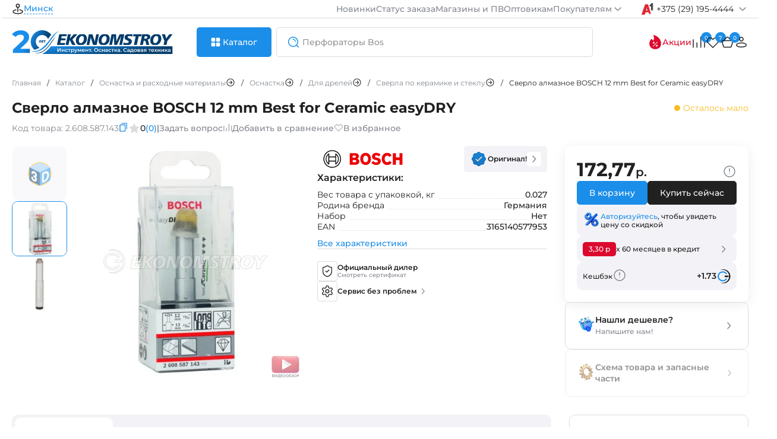

--- FILE ---
content_type: text/html; charset=utf-8
request_url: https://espt.by/index.php?way=product/product/breadcrumbs
body_size: 851
content:
<nav itemscope="itemscope" itemtype="https://schema.org/BreadcrumbList" data-qa="breadcrumbs" class="breadcrumbs">
  	  <div itemprop="itemListElement" itemscope="itemscope" itemtype="https://schema.org/ListItem" class="breadcrumbs-item ">
		<a itemprop="item" href="https://espt.by/" class="breadcrumbs-link ""><span class=""" itemprop="name">Главная</span><meta itemprop="position" content="1"></a>
		<span class="separator">/</span>
	  </div>
  	
  	  <div itemprop="itemListElement" itemscope="itemscope" itemtype="https://schema.org/ListItem" class="breadcrumbs-item ">
		<a itemprop="item" href="https://espt.by/catalog" class="breadcrumbs-link ""><span class=""" itemprop="name">Каталог</span><meta itemprop="position" content="2"></a>
		<span class="separator">/</span>
	  </div>
  	
  	  <div itemprop="itemListElement" itemscope="itemscope" itemtype="https://schema.org/ListItem" class="breadcrumbs-item more-breadcrumbs-categories" data-parent-id="0" data-name="Оснастка и расходные материалы">
		<a itemprop="item" href="https://espt.by/osnastka-i-rashodnye-materialy" class="breadcrumbs-link"><span itemprop="name">Оснастка и расходные материалы</span><svg onClick="categories.breadcrumbs(this, '0', 'Оснастка и расходные материалы'); return false;" width="16" height="16"><use xlink:href="#arrow-breadcrumbs"></use></svg><meta itemprop="position" content="3"></a>
		<span class="separator">/</span>
		<div class="b-category-filter" id="categoryList0"> </div>
	  </div>
  	
  	  <div itemprop="itemListElement" itemscope="itemscope" itemtype="https://schema.org/ListItem" class="breadcrumbs-item more-breadcrumbs-categories" data-parent-id="66" data-name="Оснастка">
		<a itemprop="item" href="https://espt.by/osnastka-i-rashodnye-materialy/osnastka" class="breadcrumbs-link"><span itemprop="name">Оснастка</span><svg onClick="categories.breadcrumbs(this, '66', 'Оснастка'); return false;" width="16" height="16"><use xlink:href="#arrow-breadcrumbs"></use></svg><meta itemprop="position" content="4"></a>
		<span class="separator">/</span>
		<div class="b-category-filter" id="categoryList66"> </div>
	  </div>
  	
  	  <div itemprop="itemListElement" itemscope="itemscope" itemtype="https://schema.org/ListItem" class="breadcrumbs-item more-breadcrumbs-categories" data-parent-id="67" data-name="Для дрелей">
		<a itemprop="item" href="https://espt.by/osnastka-i-rashodnye-materialy/osnastka/dlya-dreley" class="breadcrumbs-link"><span itemprop="name">Для дрелей</span><svg onClick="categories.breadcrumbs(this, '67', 'Для дрелей'); return false;" width="16" height="16"><use xlink:href="#arrow-breadcrumbs"></use></svg><meta itemprop="position" content="5"></a>
		<span class="separator">/</span>
		<div class="b-category-filter" id="categoryList67"> </div>
	  </div>
  	
  	  <div itemprop="itemListElement" itemscope="itemscope" itemtype="https://schema.org/ListItem" class="breadcrumbs-item more-breadcrumbs-categories" data-parent-id="272" data-name="Сверла по керамике и стеклу">
		<a itemprop="item" href="https://espt.by/osnastka-i-rashodnye-materialy/osnastka/dlya-dreley/sverla-po-keramike-i-steklu" class="breadcrumbs-link"><span itemprop="name">Сверла по керамике и стеклу</span><svg onClick="categories.breadcrumbs(this, '272', 'Сверла по керамике и стеклу'); return false;" width="16" height="16"><use xlink:href="#arrow-breadcrumbs"></use></svg><meta itemprop="position" content="6"></a>
		<span class="separator">/</span>
		<div class="b-category-filter" id="categoryList272"> </div>
	  </div>
  	
  	  <div itemprop="itemListElement" itemscope="itemscope" itemtype="https://schema.org/ListItem" class="breadcrumbs-item breadcrumbs-item-overflow">
		<div itemprop="item" href="https://espt.by/sverlo-almaznoe-bosch-12mm-easydry" class="breadcrumbs-link breadcrumbs-item-overflow""><span class="breadcrumbs-item-overflow"" itemprop="name">Сверло алмазное BOSCH 12 mm Best for Ceramic easyDRY</span><meta itemprop="position" content="7"></div>
		<span class="separator">/</span>
	  </div>
  	
 
</nav>

--- FILE ---
content_type: text/html; charset=utf-8
request_url: https://espt.by/index.php?way=product/product/review&product_id=7632
body_size: 1321
content:
<div class="h6">Отзывы о товаре</div>
<div class="compare-cards cards-fr">
	<div class="review-main-write">
		<div class="review-title">
			<div class="review-stars-num">
				<div class="h6">0 / 5</div>
				<div class="stars-icons">
																		<svg width="20" height="20">
								<use xlink:href="#empty-star"></use>
							</svg>
																								<svg width="20" height="20">
								<use xlink:href="#empty-star"></use>
							</svg>
																								<svg width="20" height="20">
								<use xlink:href="#empty-star"></use>
							</svg>
																								<svg width="20" height="20">
								<use xlink:href="#empty-star"></use>
							</svg>
																								<svg width="20" height="20">
								<use xlink:href="#empty-star"></use>
							</svg>
															</div>
			</div>
			0 отзывов
		</div>

		<button onClick="review.add();"> Оставить отзыв </button>
		<div class="ratings-lines-numbers">

			<div class="form-group-review">
			<div>
				<input class="custom-checkbox" type="checkbox" name="sort_rating[]" value="5" id="review-check5" disabled>
				<label for="review-check5" class="review-check-o"><span></span> 
					5 <svg width="20" height="20" ><use xlink:href="#yellow-star"></use></svg>
				</label>
			</div>
				<div class="rate-review-line">
					<div class="review-line-active" style="width:0%;"></div>
				</div>
				<div class="count-review">(0)</div>
			</div> 
			
			<div class="form-group-review">
			<div>
				<input class="custom-checkbox" type="checkbox" name="sort_rating[]" value="4" id="review-check4" disabled>
				<label for="review-check4" class="review-check-o"><span></span>
					4 <svg width="20" height="20" ><use xlink:href="#yellow-star"></use></svg>
				</label>
			</div>
				<div class="rate-review-line">
					<div class="review-line-active" style="width:0%;"></div>
				</div>
				<div class="count-review">(0)</div>
			</div> 
			
			<div class="form-group-review">
			<div>
				<input class="custom-checkbox" type="checkbox" name="sort_rating[]" value="3" id="review-check3" disabled>
				<label for="review-check3" class="review-check-o"><span></span>
					3 <svg width="20" height="20" ><use xlink:href="#yellow-star"></use></svg>
				</label>
			</div>
				<div class="rate-review-line">
					<div class="review-line-active" style="width:0%;"></div>
				</div>
				<div class="count-review">(0)</div>
			</div> 
			
			<div class="form-group-review">
			<div>
				<input class="custom-checkbox" type="checkbox" name="sort_rating[]" value="2" id="review-check2" disabled>
				<label for="review-check2" class="review-check-o"><span></span>
					2 <svg width="20" height="20" ><use xlink:href="#yellow-star"></use></svg>
				</label>
			</div>
				<div class="rate-review-line">
					<div class="review-line-active" style="width:0%;"></div>
				</div>
				<div class="count-review">(0)</div>
			</div> 
			
			<div class="form-group-review">
			<div>
				<input class="custom-checkbox" type="checkbox" name="sort_rating[]" value="1" id="review-check1" disabled>
				<label for="review-check1" class="review-check-o"><span></span>
					1 <svg width="20" height="20" ><use xlink:href="#yellow-star"></use></svg>
				</label>
			</div>
				<div class="rate-review-line">
					<div class="review-line-active" style="width:0%;"></div>
				</div>
				<div class="count-review">(0)</div>
			</div> 
		</div>
		<div class="service-card">
		<div class="h4">Есть вопросы по товару?</div>
		Задайте вопрос – вам ответит наш эксперт
		<a href="#tab-faq" class="link-more icon">
			Задать вопрос
		</a>
		</div>
	</div>
		
		<div class="photos-and-reviews">
				
		<div class="not-review">
			<div class="h4">Отзывов еще нет. Оставьте отзыв и получите 15 бонусов!</div>
			<p>Поделитесь впечатлением от использования, чтобы помочь другим покупателям в выборе.</p>
		</div>
				</div>
</div>
<script>
$('#tab-reviews').delegate('.load-more-review button', 'click', function(e) {
    e.preventDefault();
	review.page($(this).data('page'));	
});
$('#tab-reviews .sort-links').click(function(event) {
	 event.preventDefault();
	var sortOrderInput = $('input[name="sort_order"]');
	var sortLinksText = $(this).find('span').text();
	
	if (sortLinksText.includes('новые')) {
		$(this).find('span').text('Сначала старые');
		sortOrderInput.val('ASC').trigger('input');
	} else {
		$(this).find('span').text('Сначала новые');
		sortOrderInput.val('DESC').trigger('input');
	}
});
$(document).on('input', 'input[name*=sort_rating], input[name="sort_order"], input[name="sort_photo"]', function(event) {
    // Ваш код обработки изменений в input с определенными именами
	review.sort(7632);
    console.log('Значение изменилось:', $(this).val());
});
</script>


--- FILE ---
content_type: text/css
request_url: https://espt.by/template/view/theme/default/stylesheet/adaptive.css?1763722602
body_size: 12477
content:
@media(min-width: 1121px) and (max-width: 1465px){
	.s-content-to-header, .flex{
		max-width: 1480px;
		width: auto;
	}
}
@media (max-width: 1200px) {
.breadcrumbs-content .breadcrumbs{
	overflow: auto hidden;
}
.breadcrumbs-item .breadcrumbs-link svg:hover{
	display:none;
}
.b-category-filter{
	display:none;
}
.breadcrumbs-item svg{
	display:none;
}
.contact-page-lists{
	display: grid;
    grid-template-columns: repeat(1, minmax(0, 1fr));
    gap: 15px;	
}
.contacts-details-data-list{
	gap:6px;
}
.contact-page-list, .contacts-details-data-full{
	padding-top: 15px;
    padding-right: 15px;
    padding-bottom: 15px;
    padding-left: 15px;
}
.contact-maps-page iframe {
	height: 200px;
}
.contacts-details{
	margin-top: 30px;
}
.cshare-footer {
    display: flex;
    align-items: stretch;
    margin-top: var(--spacing-s);
    position: sticky;
    bottom: 0px;
    flex-direction: column-reverse;
    justify-content: space-between;
    gap: 20px;
}
.cshare-footer .cshare-fbtn {
    display: flex;
    gap: 10px;
    flex-direction: column;
}
.cshare-footer {
	background: var(--bg);
	display: flex;
	align-items: stretch;
	margin-top: 0px;
	position: sticky;
	bottom: 71px;
	flex-direction: column-reverse;
	justify-content: space-between;
	gap: 20px;
	border-top: 1px solid var(--border);
	padding: 10px 0px;
}
.cshare-footer .cshare-ftotal {
    display: flex;
    flex-direction: row;
    gap: 5px;
    align-items: flex-end;
    justify-content: space-between;
}
.cart-product-info img.cshare_img {
    border: 1px solid var(--border);
    width: 70px;
    height: 70px;
}
.basic-cart-products.cshare-p {
   border-bottom: 0px solid var(--border);
}
.basic-cart-products.cshare-p .basic-cart-product{
	gap:10px;
}
.basic-cart-product .copy-go{
	display:none;
}	
#error-not-found img{
	text-align: center;
	width: auto;
    max-width: 98%;
}	

  .title-content.catalog-v{
    display:block;
  }
  
  
.brand-grid-two {
    padding-top: 30px;
    display: grid;
    grid-template-columns: 1fr 3fr;
    grid-column-gap: 30px;
}

.filter-name-manufacturer .h6{
	font-size: 20px;
}

.order-status-content {
    grid-template-columns: 2fr 2fr;
}

.actionCards-products {
    display: grid;
    grid-template-columns: repeat(3, 1fr);
    gap: var(--spacing-2xs);
}

.orderSt-info-content {
    grid-template-columns: 2fr 4fr;
}
.wishlist-products {
    gap: var(--spacing-2xs);
}

.links-account {
    gap: var(--spacing-s);
}

.bank-information-section {
    grid-template-columns: 2fr 1fr;
}

.advantages-content {
	gap: var(--spacing-s);
}

.advantages-content .advantage {
    padding: var(--spacing-xs);
    gap: var(--spacing-xs);
}
}

@media (max-width: 1120px) {
.mobile-hidden{
	display:none;
}

.video-bg {
	height: 40px;
	padding:0 5px; 
}


.product-card-dots{
	display:none;
}
#notification .notification-container{
	font-size:12px;
}	
#vmap {
    width: 100%;
    height: 300px;
}	

.grid-account {
grid-template-columns: 1fr;
}
.wrapper-second-header, .wrapper-top-header, header .border, .third-header, .forth-header {
    display: none;
}
.mobile-menu{
	display:flex;
	justify-content: space-between;
	align-items: center;
}
.icon-menu{
	width: 40px;
    height: 40px;
    display: flex;
    align-items: center;
    justify-content: center;
	stroke: var(--black);
}

.menu-container{
	display:flex;
	gap: 10px;
	align-items: center;
}
header{
	padding:10px 5px;
	border-bottom: 1px solid var(--border);
	position: sticky;
    top: 0;
    z-index: 100;
}

.mobile-menu img{
	height: 26px;
	margin: 0;
}
.vertical-menu{
	display:none;
}

.hero-section{
	grid-template-columns: 1fr;
}

.flex {
	max-width: 100%;
    padding: 0 10px;
}

.hits-category {
	overflow-x: auto;
    padding-bottom: 15px;
    overflow-y: hidden;
    height: max-content;
	gap:10px;
	scrollbar-width: none; /* Скрыть полосу прокрутки на Firefox */
    -ms-overflow-style: none; /* Скрыть полосу прокрутки на IE/Edge */
	position: relative;
}


.hits-category::-webkit-scrollbar-thumb:horizontal {
	height: 30px;
	background-color: #25527e!important;
}

.hits-category::-moz-scrollbar-thumb:horizontal {
	height: 30px;
	background-color: #25527e!important;
}	

.hits-category::-webkit-scrollbar {
    display: none;
}

#specialAjax .tabs-action::-webkit-scrollbar-thumb:horizontal {
	height: 30px;
	background-color: #fff0!important;
}

#specialAjax .tabs-action::-moz-scrollbar-thumb:horizontal {
	height: 30px;
	background-color: #fff0!important;
	
}
#specialAjax .tabs-action::-moz-scrollbar-track-piece {
	height: 30px;
	background-color: #fff0!important;
}

#specialAjax .tabs-action::-webkit-scrollbar-track-piece {
	height: 30px;
	background-color: #fff0!important;
	
}

h1, .h1 {
	font-size: 24px;
}

h2, .h2{
	font-size: 24px;
}

h3, .h3{
	font-size: 12px;
}

h5, .h5 {
	font-size: 16px;
}

h4, .h4 {
	font-size: 14px;
}


body {
	font-size: 12px;
}

input {
	font-size: 12px;
}

.body{
	font-size: 14px;
}

a{
	font-size: 12px;
}

button, .button{
	font-size: 12px;
}

.advantages .link-more {
	display:none;
}

.tabs-action .tab-action {
	font-size: 12px;
}

.advantages-pics{
	width:75px;
	height: 75px;
}

.bg-dvantages {
    height: 136px;
	min-width: 147px;
}

.advantages {
    gap: 10px;
	overflow-x: auto;
    padding-bottom: 15px;
    overflow-y: hidden;
    height: max-content;
}

.mobile-add .advantages {
    display: grid;
    overflow-x: auto;
    width: 100%;
    padding-bottom: 15px;
	scrollbar-width: none;
    -ms-overflow-style: none;
}


.title-card {
    height: 42px;
}

.main-section {
    grid-template-columns: 1fr 1fr 1fr;
    gap: 10px;
}

.slider-header .pagination{
	display:none;
} 

.products-month {
	height: auto;
}

.product-card-month {
	padding: 20px;
}

.slider-header {
    height: fit-content;
}

.mounth-pic img {
    height: 100%;
    width: 140px;
}

.swiper-slider{
	height: auto;
}

.swiper-wrapper {
    min-width: 340px;
    width: 100vw;
}

.promotional-slider .button-card{
	display: flex;
    flex-direction: row;	
}

.product-card-month .stickers{
	left: 10px;
    top: 10px;
}

.product-card-month{
	display: flex!important;
	flex-direction: column;
    align-items: center;
	border:0px;
	gap: 10px;
}

.products-month .price-card{
	padding:10px 0 10px 0;
}

.hero-cardproduct {
    grid-template-columns: 1fr;
}

.compare-card.main{
	display:none;
}
 

.moreInform-productCard{
	display:grid;
}


.mobile-add{
    width: 100%;
    display: inline-grid;
}

.brand-banner {
	display: none;
}

.big-number{
	font-size: 32px;
	margin-bottom: 10px;
}

.number-advantages {
	grid-template-columns: 1fr 1fr;
    grid-column-gap: 10px;
    margin-top: 15px;
    grid-row-gap: 10px;
}

.about-content {
    width: auto;
}

.num-advantage {
    padding: 15px;
}

.about-company{
	padding: 25px 5px;
	background-position: right 240px;
}

.about-content .body {
    margin-top: 10px;
    margin-bottom: 20px;
    width: auto;
}

.contacts-content {
    grid-template-columns: 1fr;
    gap: 20px;
    padding: 25px 5px;
    margin-bottom: 10px;
}

.contacts-tab-content{
	flex-wrap: wrap;
}

.contacts-tabs-content .contacts-tab-content {
    gap: 30px;
}

.contacts-info .contacts-title {
    font-size: 24px;
    margin-bottom: 20px;
}

.contacts-tabs-info .contacts-tabs {
    margin-bottom: 20px;
}

.slide-prev, .slide-next, .gradient-right, .gradient-left{
	display:none!important;
}

.product-card-previw .btn-shadow{
	background: var(--bg-second);
	color: var(--accent);
	box-shadow: none;
	font-weight: 600;
}

.product-card-previw {
    padding: 5px 5px 15px 5px;
}


.action-content {
    display: flex;
    justify-content: space-between;
    align-items: flex-start;
    flex-direction: column;
	gap: 20px;
	padding-bottom: 20px;
}

#latestAjax .action-content {
	display: flex;
	justify-content: space-between;
	align-items: center;
	flex-direction: row;
	gap: 20px;
	padding-bottom: 20px;
}

#latestAjax, #bestsellerInCategoriesAjax {
    margin-top: var(--spacing-l);
}
#productManufacturerAjax, #viewedAjax {
        margin: var(--spacing-xl) 0;
}
#specialAjax .action-content {
    margin-top: var(--spacing-xl);
}
.margin-top-60-px-home-mobile{
	margin-top:60px
}
.gblog-block.active{
	min-width: 90%!important;
    width: 100%!important;
    max-width: 90%!important;
}
.gblog-content{
	margin-top: var(--spacing-xl);
}

.hits-sales h2 {
    padding-bottom: 20px;
}

.nl-section {
    grid-template-columns: 1fr;
    grid-column-gap: 0;
    width: 100%;
    padding: 25px 5px;
}

.nl-section .h5{
	margin-bottom:15px;
}

.subscribe {
	flex-direction: column;
}

.subscription-input {
    padding-bottom: 10px;
	padding-right: 0;
}

footer {
    margin-top: 60px;
}

.main-footer {
	padding: 25px 5px;
}

.brand-section {
    display: block;
}
.slider-box{
width: 100%;
}

.action-content .sliderContent .slider-box {
    list-style: none;
    overflow-x: auto;
    overflow-y: hidden;
    height: max-content;
    gap: 10px;
	-webkit-overflow-scrolling: touch;
    
}

/*.action-content .sliderContent .slider-box::-webkit-scrollbar-track-piece  { background: var(--viol) 100% 100% no-repeat;background-size: cover; }*/

.action-content .sliderContent .slider-box::-webkit-scrollbar { 
    /*display: none; */ /* Safari and Chrome */
}

.tabs-action {
	list-style: none;
    overflow-x: auto;
    overflow-y: hidden;
    height: max-content;
    width: 100%;
	scrollbar-width: none;
    -ms-overflow-style: none;
}
.tabs-action::-webkit-scrollbar { 
    display: none;  /* Safari and Chrome */
}
.first-wrap-footer {
    display: flex;
    grid-column-gap: 0;
	flex-direction: column;
}

.wrap-footer-part {
    display: flex;
	grid-column-gap: 0;
    flex-direction: column;
}
/* .sliderContent .slider-box{ */
	/* overflow-x: auto; */
    /* overflow-y: hidden; */
    /* height: max-content; */
    /* width: 100%; */
/* -webkit-overflow-scrolling: touch; */
	
/* } */

/* Добавить в CSS */
.sliderContent {
  position: relative;
}

.slider-wrapper {
  position: relative;
}

.custom-scrollbar {
  position: absolute;
  left: 0;
  bottom: -10px;
  height: 3px;
  width: 100%;
  background: rgba(0,0,0,0.1);
  border-radius: 21px;
  display: none;
  z-index: 0;
}

.scroll-thumb {
  position: absolute;
  height: 100%;
  background: var(--black);
   border-radius: 21px;
  cursor: pointer;
  transition: width 0.2s;
	
}

.sliderContent:hover .custom-scrollbar,
.sliderContent:active .custom-scrollbar {
  display: block;
}

/*.sliderContent .slider-box::-webkit-scrollbar-track-piece  { background: var(--viol) 100% 100% no-repeat;background-size: cover; }*/
.first-wrap-footer .link-more:after{ 
  width: 24px;
  height: 24px;
  display: inline-block;
  content: '';
  mask: url("data:image/svg+xml;charset=UTF-8,%3csvg width='24' height='24' viewBox='0 0 24 24' fill='none' xmlns='http://www.w3.org/2000/svg'%3e%3cpath d='M10 7L15 12L10 17' stroke='%231B8EE9' stroke-width='1.5' stroke-linecap='round' stroke-linejoin='round'/%3e%3c/svg%3e") no-repeat 50% 50%;
  mask-size: cover;
  background-color: var(--accent);
  margin-left: 5px;
  transition: all 200ms ease;
}

.first-wrap-footer .link-more.active:after{ 
  transform: rotate(90deg);
}

.first-wrap-footer .link-more:hover:after{
  background-color: var(--dark-blue);
}


.first-wrap-footer .link-more {
    justify-content: space-between;
}

.first-wrap-footer .h4 {
    padding: 15px 0;
	
}

.app-footer-mobic .h4{
    padding: 0 0 15px 0;
}

.list-footer {
    gap: var(--spacing-s);
}

.accordion-footer {
  cursor: pointer;
  width: 100%;
  border: none;
  outline: none;
  transition: 0.4s;
  border-bottom: 1px solid var(--border);
}

.accordion-footer-list {
  max-height: 0;
    overflow: hidden;
    transition: max-height 0.3s ease-out, padding-bottom 0.3s ease-out;
    padding-bottom: 0;
    visibility: hidden;
    opacity: 0;
    transition: max-height 0.3s ease-out, padding-bottom 0.3s ease-out, visibility 0s 0.3s, opacity 0.3s;
}

.first-wrap-footer .active:after{ 
 border-bottom: none;
}

.link-more.icon {
	display: flex;
    justify-content: flex-start;
}

.contact-accord .accordion-footer-list{
	flex-direction: column;
}

.accordion-footer-list.active{
	display: flex;
	max-height: 1000px;
    padding-bottom: 15px;
    visibility: visible;
    opacity: 1;
    transition: max-height 0.3s ease-out, padding-bottom 0.3s ease-out, visibility 0s 0s, opacity 0.3s;
}
.contact-footer .link-more {
	display: flex;
    justify-content: flex-start;
}

.contact-footer { 
    padding-bottom: 0;
}

.second-wrap-footer {
    margin: var(--spacing-s) 0;
	display: flex;
	flex-direction: column;
    align-items: flex-start;
	gap: 20px;
}

.third-wrap-footer p {
    font-size: 8px;
}

.third-wrap-footer {
	padding-bottom:60px;
}

.price-card {
    display: flex;
    align-items: center;
    gap: 10px;
    padding: 10px 0;
}

.button-card {
    gap: 10px;
	flex-direction: column;
}

.button-card .compare-icon{
	padding-left: 10px;
}

.button-card .wish-list-heart{
	padding-right: 10px;
}

.active-map {
  height: 200px!important;
}

.bg-dvantages .link-more {
	display:none;
}

.product-card-previw .icon-cards-compare-wish {
    width: 100%;
	justify-content: space-between;
}

.product-card-previw:hover{
	border: 1px solid var(--border);
}
.menu-icon {
  width   : 17px;
  height  : 13px;
  cursor  : pointer;
  position: relative;
}

.menu-icon span {
  background-color: var(--black);
  height          : 1.5px;
  position        : absolute;
  width           : 100%;
  left            : 0;
  transition      : all 0.3s ease;
  border-radius   : 10px;
}

.menu-icon span:first-child {
  top: 0;
}

.menu-icon span:nth-child(2) {
  top: 6px;
}

.menu-icon span:last-child {
  top: 12px;
}

.menu-icon.cross span:nth-child(2) {
    opacity: 0;
}

.menu-icon.cross span:first-child,
.menu-icon.cross span:last-child {
    top             : 6px;
    background-color: var(--accent);
}

.menu-icon.cross span:first-child {
    transform: rotate(45deg);
}

.menu-icon.cross span:last-child {
    transform: rotate(-45deg);
}

.footer-mobile {
	background: var(--bg);
    display: flex;
    flex-direction: row;
    justify-content: center;
    align-items: center;
	justify-content: space-around;
	box-shadow: 0 -4px 40px 0 rgba(33, 33, 33, 0.1);
	padding: 15px 5px;
	position: fixed;
    left: 0;
    bottom: 0;
    right: 0;
	user-select: none;
	z-index:10;
}

.footer-menu{
	display: flex;
    flex-direction: column;
	gap:3px;
	fill: none;
	stroke: var(--black);
	align-items: center;
	position: relative;
}

.footer-mobile a{
	color: var(--grey);
	font-weight: 400;
	font-size: 11px;
}

.footer-menu .header-count{
    right: 2px;
}

.wish-list .header-count{
right: 9px;
}

.footer-mobile .footer-menu:focus{
	stroke: var(--accent);
	color: var(--accent);
}


.content-grid-two{
	grid-template-columns: 1fr;
	    padding-top: 10px;
}

.category-products {
    grid-template-columns: repeat(2, minmax(0, 1fr));
	gap: 10px;
}
.title-content{
	display:none;
}

.title-content-mobile .category-name{
	display:flex;
	justify-content:space-between;
	align-items:center;
	margin-top: 10px;
	margin-bottom: 10px;
}


.dotted-link span {
	font-size: 12px;
    color: var(--accent);
	font-weight: 500;
}

.body16px{
	font-size:14px;
}

.categories-subs{
	display:none;
}
.category-sort{
	display:none;
}

.flex-content {
	padding: 20px 10px 0 10px;
}

.ocf-mobile-left .ocf-btn-mobile-fixed .ocf-btn{
		display:none;
}

.filters-categories-catalog {
	display: flex;
    gap: 10px;
	padding-top: 10px;
	padding-bottom: 10px;
	background: var(--bg);
	position: sticky;
    top: 61px;
    z-index: 2;
}



.pagination-contents {
    padding-top: 20px;
	padding-bottom: 0px;
}
.brands h2 {
    padding-bottom: 20px;
}

.compare-card .button-card {
    flex-direction: column;
}


.hero-description-cardproduct .price-tablet-adaptive{
	display:flex;
	padding: 20px 0;
    box-shadow: none;
    border-radius: 0;
    border-top: 1px solid var(--border);
    border-bottom: 1px solid var(--border);
	flex-direction: column;
	gap: 15px;
}


.footer-mobile-doublebtn .compare-wish-content {
    border-top: none;
    padding: 0 10px;
	gap: 30px;
	align-items: center;
}

.sticky-tablet-productCard{
	display:none;
}

.footer-mobile-doublebtn{
	position: fixed;
    bottom: 70px;
    background: var(--bg);
    z-index: 100;
	padding: 15px 5px;
	display: flex;
	width: 100%;
	left: 0;
	border-top: 1px solid var(--border);
}

.footer-mobile-doublebtn .double-button {
    display: flex;
    gap: 10px;
    flex-direction: row;
	width: 100%;
}

	
.sticky-tablet-productCard .double-button{
    display: flex;
	gap: 10px;
    flex-direction: row;
}


.hero-cardproduct {
	grid-template-columns: 1fr;
}

.description-productcard {
    gap: 20px
}


.grid-sticky{
	top:61px;
}

.overflowMobileHidden{
	overflow: hidden;
}
/*.s-content-to-header {
		position: sticky;
	display: flex;
	flex-direction: column;
	flex-wrap: nowrap;
	align-items: flex-start;
	width: auto;
	margin-right: auto;
	margin-left: auto;
	top: 61px;
	z-index: 999;
}*/
    .s-content-to-header {
        position: fixed;
        display: flex;
        flex-direction: column;
        flex-wrap: nowrap;
        align-items: flex-start;
        width: 100%;
        margin-right: auto;
        margin-left: auto;
        top: 0px;
        z-index: 999;
        height: 100%;
    }
.searchAjax {
	position: fixed;
	width: 100%;
	padding: 0px 0px;
	top: inherit;
	height: 100%;
}
.searchAjax-content {
	border-radius: 0px;
	box-shadow: 0px 4px 40px 0px #0000001A;
	background: var(--bg);
	display: flex;
	gap: 30px;
	padding: 65px 5px 20px 5px;
	flex-direction: column;
	overflow: hidden auto;
	height: 100%;
}
#resultSearch-ajax .searchAjax-content-scroll{
	max-height: 100%;
	display: flex;
	flex-direction: row;
	gap: 11px;
	justify-content: flex-start;
	flex-wrap: wrap;
}
#resultSearch-ajax .searchAjax-content-scroll .search-history-link{
	display: block;
	background: #F3F3F7;
	padding: 5px 10px 5px 10px;
	border-radius: 5px;
	font-size: 12px;
	font-weight: 500;
	color: var(--black);

	svg{
	display:none;
	}
}
.searchAjax-content-right{
	display: flex;
	gap: 10px;
	height: max-content;
	flex-direction: column;
	flex-wrap: nowrap;
	padding-bottom: 110px;
}
.searchAjax-content-right h4 {
	margin-bottom: 5px;
}

.searchAjax-content-left .searchAjax-content-scroll {
	max-height: 170px;
	display: flex;
	flex-direction: column;
	gap: 10px;
	justify-content: flex-start;
}
.search-more {
	position: fixed;
	bottom: 0;
	left: 0;
	right: 0;
	background: var(--bg);
	padding: 15px 5px;
	display: flex;
	box-shadow: 0px -4px 30px 0px #0000001A;
}
.searchAjax-content-right button {
	grid-column: span 2;
	width: 100%;
	margin-right: auto;
	margin-left: auto;
}
.mobile-flex-sort--1{
	order: -1;
}
.mobile-hidden{
	display:none;
	visibility:hidden;
}
.search-header-mobile{
	display: flex;
	flex-direction: row;
	align-items: center;
	gap: 5px;
	position: fixed;
	width: 100%;
	left: 0;
	right: 0;
	padding: 8px 5px;
	background: var(--bg);
	top: 0;
}
.search-header-mobile .exit-s-m{
	width: 40px;
	height: 40px;
	display: flex;
	align-items: center;
	justify-content: center;
}
.search-header-mobile .exit-s-m svg{
	stroke: var(--grey);
}

.modal_content{
	padding: 20px 10px;
}

.scroll-modal {
	padding: 0 10px;
}

.modal_data h2, .modal_data h6 {
    padding: 0 10px;
}

.modal_data h2 {
	padding-bottom: 10px;
}


.scroll-modal .stars{
	grid-row-gap: 10px;
}

.form-group-input label {
    font-size: 12px;
}

.delete-modal h6{
	padding: 0;
}

h6, .h6 {
	font-size: 20px;
}


.login-modal h6{
	padding:0;
}

.login-modal {
    padding: 0 10px;
}


.chooseCity-modal h2{
	padding:0;
	padding-bottom: 10px;
}

.page-cart-contents{
      display: grid;
      grid-template-columns: 1fr;
      gap: 29px;
    }
    .cart-product-info {
      display: flex;
      gap: 10px;
      flex-basis: 70%;
    }  
    .basic-cart-products .basic-cart-product{
      padding-bottom: 20px;
      gap: 20px;
      position: relative;
    }
    .basic-cart-products {
      gap: 20px;
    }
	
.title-page-cart {
	display: grid;
	align-items: center;
	justify-content: space-between;
	grid-template-columns: 3fr 1fr;
	gap: 30px;
	padding-bottom: 15px;
}
    .fix-total{
      position: fixed;
      bottom: 71px;
      width: 100%;
      background: #fff;
      padding: 15px 5px;
      left: 0;
      border-top: 1px solid #DADCDE;
    }
 .fix-total-c {
        display: grid;
        grid-template-columns: 1fr 1fr;
        align-items: center;
    }
    .fix-total-c-d{
      font-size: 16px;
      font-weight: 600;
      color: var(--black);
    }
    .fix-total-c-d .tag{
      font-size: 8px;
      font-weight: 400;
      padding-bottom:5px;
    }
    .fix-total-c button{
      
    }

.l-slider-menu {
	display: flex;
}

.menu-mobile-c-s{
  display: flex;
    flex-direction: column;
    overflow: hidden auto;
    height: inherit;
    background: #F3F3F7;
}
.header-m-s-menu{
	background: #fff;
    display: flex;
    justify-content: space-between;
    align-items: center;
    padding: 15px 10px;
    border-bottom: 1px solid #DADCDE;
}

.header-m-s-menu svg {
    stroke: var(--grey);
    transition: all 200ms ease;
}

.header-m-s-menu .headerL1-f-type1{
	font-size: 12px;
    font-weight: 400;
}

.header-m-s-menu .headerL1-f-type1 a{
    font-size: 12px;
    font-weight: 500;
}

.l-s-menu-open {
    transform: translateX(0);
    background: rgb(0 0 0 / 0%);
    animation: fadeInBackground 1s forwards;
  }
  
@keyframes fadeInBackground {
    from {
      background: rgb(0 0 0 / 0%);
    }
    to {
      background: rgb(0 0 0 / 60%);
    }
}  
  

.dynamic-list-contents{
  display: flex;
    flex-direction: column;
    gap: 30px;
    padding: 20px 15px;
    background: var(--bg);
}

.link-dynamic{
  display: flex;
    align-items: center;
    gap: 10px;
    color:var(--black);
  font-size: 14px;
  font-weight: 400;
  position: relative;
  padding-right: 24px;
}

.link-dynamic:hover{
  color: var(--accent);
}

.link-dynamic svg{
  fill: none;
}

.link-dynamic svg.arrow-ac{
  fill: none;
  stroke: var(--accent);
  right: 0px;
}

.link-dynamic svg.arrow-rn{
  right: 0px;
}

.footer-m-s-menu {
    padding: 15px 20px;
    display: flex;
    flex-direction: column;
    gap: 20px;
}

.footer-m-s-menu .information-block{
  padding-bottom: 20px;
    border-bottom: 1px solid var(--border);
    display: flex;
    flex-direction: column;
    gap: 15px;
}
.footer-m-s-menu .information-block .footer-link-m-s-m{
  font-size: 14px;
  font-weight: 400;
  color: var(--black);
}
.prev-menu-mm{
    display: flex;
    align-items: center;
    gap: 5px;
    padding: 5px 15px;
  cursor:pointer;
}
.prev-menu-mm span{
    color: var(--accent);
}


.form-faq-btn {
	padding:20px 0;
}

.cart-sticky-information{
  display:none;
}
.cart-sticky-information-mobile{
    background: var(--light-red);
    padding: 10px;
    border-radius: 10px;
    display: flex;
    flex-direction: column;
    gap: 10px;
  margin-bottom: 15px;
}
.cart-sticky-information-mobile a {
    font-size: 14px;
    font-weight: 500;
    color: var(--red);
}
.cart-sticky-information-mobile .link-more:after {
    background-color: var(--red);
}

.desktop-account{
	display:none;
}
.mobile-account{
	display: flex;
	flex-direction: column;
	gap: 20px;
}
.mobile-account-head{
	display: flex;
	align-items: center;
	justify-content: space-between;
}
.account-name{
	
}
.notification-account{
	width: 44px;
	height: 44px;
	background: #F3F3F7;
	border-radius: 50rem;
	display: flex;
	justify-content: center;
	align-items: center;
}
.notification-account svg{
	stroke: #1B8EE9;
}
.mobile-account-count{
	display: grid;
	gap: 10px;
	grid-template-columns: 1fr 4fr;
}
.mobile-account-сashback{
	padding: 10px 15px 10px 15px;
	gap: 5px;
	border-radius: 10px;
	background: #F3F3F7;
	display: flex;
	flex-direction: column;
}
.link-сashback{
	color: #84888F;
	font-size: 12px;
	font-weight: 500;
}
.link-сashback.link-more:after{
	background-color: #84888F;
}
.count-сashback{
	display: flex;
	gap: 10px;
	align-items: center;
}
.logo-сashback{
	width: 24px;
	height: 24px;
	border-radius: 50rem;
}
.num-count-сashback{
	font-size: 24px;
	font-weight: 700;
}
.mobile-account-sale{
	padding: 10px 15px 10px 15px;
	gap: 10px;
	border-radius: 10px;
	background: #F3F3F7;
	display: flex;
	flex-direction: column;
	justify-content: center;

}
.mobile-account-sale-title{
	font-size: 12px;
	font-weight: 500;
	color: #84888F;
}
.mobile-account-sale-progress{
	background-color: var(--border);
	height: 5px;
	position: relative;
	flex-direction: column;
	width: 100%;
	display: flex;
	border-radius: 10px;
}
.mobile-account-line-active{
	background-color: var(--accent);
	height: 5px;
	position: absolute;
	top: 0;
	left: 0;
	border-radius: 10px;
	width: 80%;
}
.mobile-account-sale-price{
	display: flex;
	font-size: 12px;
	font-weight: 400;
	color: #84888F;
	justify-content: space-between;
	align-items: baseline;
}
.adaptive-account.grid-account {
	display: grid;
	gap: 30px;
	grid-template-columns: 1fr;
	margin-top: 0px;
}
.adaptive-account .menu-account{
	padding: 0px;
	box-shadow: none;
	gap: 30px;
	position: revert;
}
.adaptive-account .menu-account .accountmenu{
	font-size: 14px;
	font-weight: 500;
	color: var(--black);
}
/*.adaptive-account .menu-account .accountmenu:first-child{
	display:none;
}*/
.viewProduct-account{
	display: block;
	border-top: 1px solid #DADCDE;
	padding-top: 30px;
}

.menu-account-first {
	display:none;
}

.menu-account-second {
	box-shadow: none;
	padding: 0;
}

.back-account{
	display: flex;
	align-items: center;
	gap: 5px;
	margin-bottom: 20px;	
	font-weight: 500;
	user-select: none;
}
.desktop-view{
	display:none;
}
.adaptive-account .form-grid {
	width: 100%;
}

.menu-account{
	padding: 20px;
}

.grid-6column {
    gap: var(--spacing-s);
}

.timer-promocode-information {
    gap: var(--spacing-s);
}

.action-products-individ {
	    margin-top: var(--spacing-xl);
}

.form-grids {
    grid-template-columns: 1fr;
}

.flex-myaccount {
	    gap: var(--spacing-l);
}

.menu-hidden-mobi {
	display:none;
}

.cards-bonus {
    gap: var(--spacing-2xs);
}

.card-bonus {
    padding: var(--spacing-xs) var(--spacing-s);
}

.num-bonus svg {
	width: 30px;
	height: 30px;
}

.num-bonus h2 {
	font-size: 20px;
}

.grid-account {
	margin-top: var(--spacing-s);
}

.cards-bonus {
	    margin-bottom: var(--spacing-s);
}

.basic-cart-header {
    padding: var(--spacing-xs) 0px var(--spacing-xs) 0px;
	    margin-bottom: var(--spacing-s);
}

.breadcrumbs-content-mobiACC {
	display:none;
}
.empty-page-account {
    height: 400px;
}

.mobile-notification {
	display: flex;
	flex-direction: column;
}


.usefull-information {
	padding: var(--spacing-m);
	margin-top:var(--spacing-xl);
}

.conditions-inform-content {
	padding: var(--spacing-m);
}


.title40px {
    font-size: 32px;
}

.conditions-inform-list {
    gap: var(--spacing-s);
}

.conditions-inform-content.methodPay {
    gap: var(--spacing-s);
}

.methodPay-inform-list {
    gap: var(--spacing-2xs);
}

.methodPay-inform-list .h6{
    margin-bottom: var(--spacing-2xs);
}

.btn-grey-stroke {
	    padding: 10px 10px 10px 20px;
}

.conditions-inform-content.methodPay {
    padding: 0;

}
.grid-payment-inform {
    margin-top: var(--spacing-m);
}

.banner-credit {
    padding: 40px;
}

.white-btn {
    padding: 15px 40px;
    font-weight: 600;
    font-size: 16px;
}

.advantages-content {
    gap: var(--spacing-2xs);
}

.advantages-content .advantage span {
    font-size: 12px;
}

.advantages-content .advantage img {
    width: 50px;
    height: 50px;
    user-select: none;
}

.title-banner {
	padding: 40px;
}

.grey-section {
    padding: 40px;
}
.share-blog{
	gap: 10px;
    display: flex;
    flex-direction: row;
    align-items: center;
}
.blog-page-title-content {
    display: flex;
    justify-content: space-between;
    align-items: flex-start;
    margin-bottom: 20px;
    flex-direction: column;
    gap: 10px;
}
.blog-page-name {
    display: flex;
    gap: 10px;
    flex-direction: column;
}
.blog-poster {
    display: flex;
    margin-bottom: 20px;
}
.blog-content-base {
    display: grid;
    grid-template-columns: 1fr;
    gap: 0;
}

/* Стили контейнера */
.blog-m-menu{
  margin-bottom: 20px;
}
.blog-m-dropdown {
  position: relative;
}

.blog-m-dropdown-btn {
  padding: 16px;
  border-radius: 5px;
  cursor: pointer;
  display: flex;
  align-items: center;
  justify-content: space-between;
  background: #FFFFFF;
  border: 1px solid #DADCDE;
}
.blog-m-dropdown-btn:hover {
  background: #FFFFFF;
}
.blog-m-dropdown.show .blog-m-dropdown-btn{
  border-bottom: 0px;
  border-radius: 5px 5px 0px 0px;
}
.blog-m-dropdown-btn .selected-title{
	font-size: 14px;
	font-weight: 400;
	line-height: 17.07px;
	text-align: left;
	color: #212121;
}

.arrow-down {
  margin-left: 10px;
  transition: transform 0.3s ease;
  stroke: var(--black);
}

.blog-m-dropdown-content {
  display: none;
  position: absolute;
  background-color: #fff;
  min-width: 200px;
  box-shadow: 0px 20px 16px rgba(0, 0, 0, 0.2);
  z-index: 1;
  border: 1px solid #ddd;
  border-radius: 4px;
  width: 100%;
}

.blog-m-dropdown-content a {
  color: #333;
  padding: 12px 16px;
  text-decoration: none;
  display: block;
}

.blog-m-dropdown-content a:hover {
  background-color: #f1f1f1;
}

.blog-m-dropdown.show .blog-m-dropdown-content{
  border-radius: 0px 0px 5px 5px;
  border-top: 0px;
  display: block;
}

}



@media (max-width: 1200px) and (min-width: 616px) {
.ocf-mobile-left .ocf-btn-mobile-fixed .ocf-btn{
		display:none;
}


.category-sort{
	display:none;
}


.body16px{
	font-size:14px;
}

.content-grid-two{
	grid-template-columns: 1fr;
	    padding-top: 10px;
}
.category-products {
    grid-template-columns: repeat(4, minmax(0, 1fr));
	gap: 10px;
}
.title-content{
	display:none;
}

.title-content-mobile .category-name{
	display:flex;
	justify-content:space-between;
	align-items:center;
	margin-top: 10px;
}


.dotted-link span {
	font-size: 12px;
    color: var(--accent);
	font-weight: 500;
}

.body16px{
	font-size:14px;
}

.categories-subs{
	display:none;
}

.pagination-contents {
    padding-top: 20px;
	padding-bottom: 60px;
}

.headerL1-f-type1{
	padding-right:0;
}









}

@media (max-width: 1342px) and (min-width: 1200px) {
.category-products {
    grid-template-columns: repeat(3, minmax(0, 1fr));
	gap: 10px;
}
}



@media (max-width: 728px) {
.pagination-contents .pagination-more {
	display:none;
}
.ajax-page .pagination-contents .paginations {
	display:none;
}
.ajax-page .pagination-contents .pagination-more {
	display:flex;
}


.hero-cardproduct {
    display: grid;
    gap: 30px;
    grid-template-columns: 1fr;
}

.hero-description-cardproduct {
    display: grid;
    gap: 30px;
    grid-template-columns: 1fr 1fr;
}

.characteristics-big-inform {
    gap: 20px;
    grid-template-columns: 1fr;
	margin-top: 0px;
}

.descript-ProductCard h2 {
    margin-bottom: 20px;
}

.compare-card.main{
	display:none;
}


.compare-Productcard .btn-shadow {
	    background: var(--bg-second);
        color: var(--accent);
        box-shadow: none;
        font-weight: 600;
}


.compare-Productcard .icon-cards-compare-wish {
        width: 100%;
        justify-content: space-between;
    }
	

.compare-title{
    align-items: flex-start;
    flex-direction: column;
}

.compare-title h2{
	margin-bottom: 10px;
}

.legal-type-form {
    grid-template-columns: 1fr 1fr;
    gap: var(--spacing-s);
}
.wishlist-products {
    gap: var(--spacing-2xs);
    grid-template-columns: repeat(3, minmax(0, 1fr));
}

.links-account {
    gap: var(--spacing-2xs);
}

.grid-information {
    grid-template-columns: 1fr;
	gap: var(--spacing-s);
}

.conditions-inform-list {
    gap: var(--spacing-s);
}

.conditions-inform-content {
    padding: var(--spacing-s);
}

.white-btn {
    padding: 15px 30px;
    font-weight: 600;
    font-size: 14px;
}

.grey-section {
    margin: var(--spacing-l) 0;
}


}


@media (min-width: 1121px) {
.desktop-hidden{
	display:none;
}

.first-wrap-footer .link-more:after{ 
  display: none;
}

.contact-accord .accordion-footer-list{
	display: flex;
	flex-direction: column;
}

.contact-footer .link-more:after{ 
  width: 24px;
  height: 24px;
  display: inline-block;
  content: '';
  mask: url("data:image/svg+xml;charset=UTF-8,%3csvg width='24' height='24' viewBox='0 0 24 24' fill='none' xmlns='http://www.w3.org/2000/svg'%3e%3cpath d='M10 7L15 12L10 17' stroke='%231B8EE9' stroke-width='1.5' stroke-linecap='round' stroke-linejoin='round'/%3e%3c/svg%3e") no-repeat 50% 50%;
  mask-size: cover;
  background-color: var(--accent);
  margin-left: 5px;
  transition: all 200ms ease;
}

.accordion-footer .icon:after{ 
  width: 24px;
  height: 24px;
  display: inline-block;
  content: '';
  mask: url("data:image/svg+xml;charset=UTF-8,%3csvg width='24' height='24' viewBox='0 0 24 24' fill='none' xmlns='http://www.w3.org/2000/svg'%3e%3cpath d='M10 7L15 12L10 17' stroke='%231B8EE9' stroke-width='1.5' stroke-linecap='round' stroke-linejoin='round'/%3e%3c/svg%3e") no-repeat 50% 50%;
  mask-size: cover;
  background-color: var(--accent);
  margin-left: 5px;
  transition: all 200ms ease;
}

.footer-mobile {
	display:none;
}


.third-wrap-footer {
	padding-bottom:0;
}

.fix-total{
	display:none!important;
}


}


@media (min-width: 1121px) and (max-width: 1200px) {
.filters-categories-catalog {
	display: flex;
    gap: 10px;
	padding-top: 10px;
	padding-bottom: 10px;
	background: var(--bg);
	position: sticky;
    top: 54px;
    z-index: 2;
}
}


@media (max-width: 1471px) {
.services-cards {
    gap: 20px;
}

.service-card {
    padding: 20px;
}
	
}


@media (max-width: 1330px) and (min-width: 1167px){
	
.tab-productCard {
    padding: 15px 20px;
}

}

@media (max-width: 1330px) {
	
.catalog-lists {
    grid-template-columns: 1fr 1fr;
    gap: 20px;
}

}

@media (max-width: 1300px) {
.compare-card h5{
	font-size: 16px;
}

	
}



@media (max-width: 490px){
	.chooseCity-modal .city-choose>* {
		flex: 0 0 calc(50% - 10px);
	}
}


@media (max-width: 992px){

.action-grid-two {
	grid-template-columns: 1fr 2fr; 
}

.actionCards-products {
    display: grid;
    grid-template-columns: repeat(2, 1fr);
    gap: var(--spacing-2xs);
}

.grid-6column {
    gap: var(--spacing-2xs);
	grid-template-columns: 2fr 1fr;
}

.timer-promocode-information {
    gap: var(--spacing-2xs);
}

.promocode-card {
    width:100%;
}

.orderSt-info-content {
    gap: var(--spacing-s);
}

.grid-2-4column {
    grid-template-columns: 2fr 3fr;
	gap: var(--spacing-s);
}

.banner-credit {
    padding: 30px;
}

.credit-information-section .title-banner-img{
	display:none;
}
.credit-information-section .grid-information{
	    grid-template-columns:1fr;
}

.grid-installment-inform {
    grid-template-columns: 1fr 4fr;
	gap: var(--spacing-2xs);
}

.bank-brand img{
	    width: 70%;
}

.tabs-uni {
    margin: 0 0 var(--spacing-s) 0;
} 


.advantages-content {
	overflow-x: auto;
	overflow-y: hidden;
	height: max-content;
	width: 100%;
}

.advantages-content .advantage {
	width: 300px;
}

.grey-section {
	padding: 30px;
}

.none-imgVozvrat2 {
	display:none;
}

.grid-imgVozvrat2 {
	display: grid;
    gap: var(--spacing-m);
    grid-template-columns: 1fr;
}

}

@media (max-width: 880px){
.main-section {
    grid-template-columns: 1fr;
    gap: 30px 0;
}

.mounth-pic img {
    height: 100%;
    width: 100%;
}

.swiper-slider{
	height: auto;
}

.swiper-wrapper {
    min-width: 340px;
    width: 100vw;
}

.swiper-button-prev, 
.swiper-button-next {
	display:none;
} 

.description-adv {
	display:none;
}


.promotional-slider .button-card{
	display: flex;
    flex-direction: row;	
}

.product-card-month .stickers{
	left: 10px;
    top: 10px;
}

.product-card-month{
	display: grid !important;
	align-items: center;
	background: var(--bg-second);
	border: 0px;
	gap: 10px;
	flex-direction: row;
	grid-template-columns: 2fr 4fr;
}

.products-month .price-card{
	padding:10px 0 15px 0;
}

.slider-header {
    height: min-content;
	background: var(--bg-second);
	border-radius: 10px 10px 0 0;
	border-bottom:1px solid var(--border);
}

.products-month {
    height: auto;
}

.month {
    color: var(--black);
}


.product-card-month {
    padding: 10px;
	border-radius: 0 0 10px 10px;
}

.product-card-month .description-card {
    margin: 0;
	width: 100%;
}

.products-month {
	background: var(--bg-second);
}

.products-month {
    border: none;
}

.catalog-lists {
	grid-template-columns: 1fr;
	gap: 30px;
	padding-top: 20px;
    }

  .catalog-lists .catalog-item {
    height: auto;
    border: none;
    border-radius: 10px;
    position: relative;
    transition: all 300ms ease;
    display: flex;
    align-items: center;
  }
  .catalog-lists .catalog-item:hover {
	border: 0px solid var(--accent);
   }
   .preview-product {
	   display:none!important;
   }
  .catalog-item .catalog-image {
	position: initial;
	bottom: 20px;
	right: 20px;
	user-select: none;
	display: flex;
	align-items: center;
  }
  .catalog-item .catalog-title{
    height: auto;
	margin-bottom: 0px;
  }
  .catalog-item .catalog-title h5{
    font-size: 14px;
    font-weight: 400;
    color: var(--black);
    height: auto;
  }
  .catalog-item .catalog-title a{
    display: flex;
        align-items: center;
  }
  .catalog-item .catalog-flex-i {
    display: flex;
    flex-direction: column;
    justify-content: center;
    height: 100%;
    width: 90%;
    padding: 0 10px;
  }
  .catalog-image img{
    width: 40px;
  }
  .catalog-item .catalog-count, .catalog-item .catalog-url-all, .catalog-item .catalog-sub-list{
    display: none;
  }
  .mobile-icon-view{
    display:block;
  }

.tab-brands-more .hits-item{
	flex-direction: column-reverse;
	justify-content: flex-end;
}


.tab-brands-more .catalog-url-all{
	display:none;}

.hits-item {
	gap:10px;
	padding: 15px;
}

.brand-content div{
	display:none;
}

.brand-content .h4 {
    padding-bottom: 0;
	text-align: center;
	font-size: 12px;
}

.hits-item .catalog-flex-i {
	height: auto;
}

.hits-image {
	/* width:76px; */
	/* height:60px; */
	object-fit:contain;
}

.tab-brands-more .hits-item{
	min-width:150px;
}

.tab-brands-more {
	gap:20px;
}

.tab-brands-flex {
	gap: 40px;
}


.orderSt-info-content {
        grid-template-columns: 2fr 3fr;
    }

.grid-2-4column {
	grid-template-columns: 1fr;
}

.title-banner {
    padding: var(--spacing-l);
	gap: var(--spacing-s);
}

.title40px {
	font-size: 24px;
}

.grid-vozvrat {
    grid-template-columns: 1fr;
}

.none-imgVozvrat {
	display:none;
}




}


@media (max-width: 1200px){
.action-grid-two {
	grid-template-columns: 1fr 3fr; 
}
}



@media (max-width: 785px){
.hero-cardproduct {
    grid-template-columns: 1fr;
}

.compare-card .main{
	display:none;
}
 

.moreInform-productCard{
	display:grid;
}

.service-card {
	padding: 15px;
}

.services-cards {
	gap: 10px;
    overflow-x: auto;
    width: 100%;
    scrollbar-width: none;
    }

.descript-ProductCard {
display:grid;
}

.compare-cards-adaptive{
	grid-template-columns: 1fr ;
	gap: 10px;
}

.services-cards .service-card {
	min-width:260px;
}

.descript-ProductCard .compare-title h2 {
        margin-bottom: 0;
}

.slider-header .pagination{
	display:none;
}


.characteristics-big-inform{
	margin-top: 0px;
}


.adaptive-complect-doc{
	margin-top: 40px;
}

/* .menu-account{ */
/* display:none */
/* } */



.common-maintenance {
    display: grid;
    grid-template-columns: 100%;
    align-items: center;
    padding: 30px 0;
	justify-content: center;
    justify-items: center;
}

.box-maintenance {
    display: flex;
    gap: 15px;
    flex-direction: column;
    align-items: center;
    justify-content: center;
}

.box-maintenance h1{
	text-align: center;
}

.box-maintenance .body16px{
	text-align: center;
}

.common-maintenance img {
    width: 80%;
	margin-top: 15px;
}
.brand-grid-two {
    padding-top: 15px;
    display: grid;
    grid-template-columns: 1fr;
}
.manufacturer-filter {
	display:none;
}

.map-brands-countries{
	height: 300px;
}

.filters-brands svg{
	stroke: var(--bg);
}
.filters-brands {
	background: var(--accent);
	border-radius: 5px;
	display: flex;
	align-content: center;
	align-items: center;
	justify-content: center;
	padding: 5px 11px;
}

.search-filters-brand {
	display:flex;
	gap: 10px;
}

.search-brand-form{
	display: flex;
    flex-direction: row-reverse;
}


.brand-search {
	background: none;
	width: auto;
	padding: 10px 0 10px 15px;
}

.brand-search svg{
	stroke: var(--black);
}

.search-brand-form input{
	padding: 12px 15px 12px 10px;
}

.brand-search:hover {
	background: none;
}

.brand-search svg:hover{
	stroke: var(--black);
}


.action-btn-filter {
	display:flex;
}

.catalog-filters {
	display: flex;
	position: fixed;
    left: 0;
    top: 0;
    height: 100%;
    transform: translateX(-100%) translate3d(0, 0, 0);
    transition: transform 300ms ease-in-out;
    z-index: 2147483648 !important;
    width: 100%;
	background: #fff!important;
	box-shadow: none!important;
}
.catalog-filters.l-s-menu-open{
	background: #fff!important;
}
.catalog-filters .catalog-filter{
	padding: 0 5px var(--spacing-s) 5px;
}
.catalog-filters .f-header{
	padding: 15px 5px;
	line-height: 1.5;
	position: relative;
	z-index: 1;
	border-bottom: 1px solid #DADCDE;
	 display: flex;
    align-items: center;
    font-size: 24px;
    font-weight: 600;
}
.catalog-filters .f-header .f-is-mobile{
	display: block;
	height: auto;
	overflow: unset;
}
.f-header .modal_exit{   
	display: flex;
	align-items: center;
	top: 15px;
	right: 10px;
}
.catalog-filters .f-footer{
	display:block;
	background-color: #fff;
	border-radius: 5px;
	bottom: 5px;
	box-shadow: -10px -10px 10px 0 #fff0;
	border: 0;
	position: absolute;
	width: 100%;
}
.catalog-filters .f-footer .f-between{
	display: flex !important;
	padding: 5px;
	justify-content: space-between;
	flex-wrap: nowrap;
	align-items: center;
	flex-direction: column;
	gap: 5px;
}
.reset-btn-filter{
	color: #DC092E;
	padding: 10px 25px 10px 25px;
	border-radius: 5px;
	background: #F3F3F7 !important;
	width: 100%;
	text-align: center;
}
.action-grid-two {
	grid-template-columns: 1fr;
}

.grid-6column {
    gap: var(--spacing-2xs);
	grid-template-columns: 1fr 1fr;
}

.timer-promocode-information {
	grid-template-columns: 1fr;
}

.action-full-description {
	display:none;
}

.action-full-description-mobi {
	display: flex;
    flex-direction: column;
    gap: var(--spacing-2xs);
	margin-top: var(--spacing-m);
}

.numTimer {
    font-size: 24px;
}

.orderSt-info-content {
        grid-template-columns: 1fr;
		
	    margin-top: var(--spacing-s);
    }

.orderSt-info-content1 {
	flex-direction: row;
}

.inform-statusOrder {
	    width: 100%;
}

.pic-name-orderSt img {
	width: 50px;
}

.pic-name-orderSt .body16px {
	font-size: 12px;
}

.pic-name-orderSt {
	gap: var(--spacing-xs);
}

.status-order .tag-action {
    font-size: 10px;
}

.grey-section-order  {
	position: relative;
	gap: var(--spacing-xs);
	grid-template-columns: 1fr;
}

.grey-section-order .arrow1 {
	position: absolute;
    top: 15px;
    right: 15px;
}

.img-historyOrd-arrow {
	justify-content: flex-start;
}

.grid-payment-inform {
    grid-template-columns: 1fr;
	margin-top: 0;
}

.btn-grey-stroke svg {
    display:none;
}

.paymentMethod-btns {
    flex-direction: row;
	overflow-x: auto;
    overflow-y: hidden;
    height: max-content;
    width: 100%;
    scrollbar-width: none;
	    gap: var(--spacing-2xs);
}

.btn-grey-stroke {
    white-space: nowrap;
	padding: var(--spacing-2xs) var(--spacing-xs);
}

.conditions-inform-content.methodPay {
	padding-left: 0;
}

.grid-installment-inform {
    grid-template-columns: 1fr;
    gap: var(--spacing-s);
}

.installment-card {
    padding: 0 30px 0 20px;
    gap: var(--spacing-s);
}

.installment-card .h6{
    font-size: 18px;
}


.installments-cards-section {
    gap: var(--spacing-s);
}

.bank-brand {
    height: 15%;
}

.bank-information-section {
    gap: var(--spacing-s);
}

.bank-inform-contents {
    gap: var(--spacing-l);
}

}





@media (max-width: 640px) {
	
.card-statusdelivery {
    padding-bottom: 30px;
}

.footer-mobile-doublebtn .compare-wish-content {
    display:none;
}	
	
.hero-description-cardproduct .price-tablet-adaptive{
	display: none;
}	
	
.hero-description-cardproduct {
    display: grid;
    gap: 30px;
    grid-template-columns: 1fr;
}

.cards-fr {
    grid-template-columns: 1fr;
}

.characteristics-point {
    width: 100%;
}

.descript-cardproduct-small{
	display:none;
}

.adaptive-tablet-productCard{
	display: flex;
    gap: 20px;
    flex-direction: column;
    height: max-content;
}

.adaptive-tablet-productCard .price-tablet{
	padding:15px;
}

.adaptive-tablet-productCard .find-cheap{
	padding:15px;
}

.adaptive-tablet-productCard .delivery-pickup{
	padding:15px;
}

.hero-description-cardproduct {
	gap:20px;
}


.tab-productCard{
	padding: 15px;
}

.titleh5 h5 {
    margin-bottom: 10px;
    margin-top: 20px;
}


.adaptive-characteristics{
	overflow-y: hidden;
    height: 190px;
    width: 100%;
    scrollbar-width: none;
}

.document-complect h5{
	margin-top: 0px;
	margin-bottom: 10px;
}


.adaptive-complect-doc{
	display:flex;
	gap: 20px;
	flex-direction: column;
	margin-top: 40px;
}

.compare-title{
    align-items: flex-start;
    justify-content: space-between;
    flex-direction: column;
}

.find-cheap {
	padding: 15px;
}

.delivery-pickup {
	padding: 15px;
}

.price-tablet {
	padding: 15px;
}

.sticky-tablet-productCard {
	display:none;
}

.code-with-review-faq .status{
	display:flex;
}

.code-with-review-faq {
    display: grid;
    gap: 10px;
    align-items: center;
    grid-template-columns: 1fr;
}
.flex-m-p-card{
	display: flex;
	align-items: center;
	justify-content: space-between;
}

.status{
		display:none;
}


.reviewfaq-product-card {
	grid-column: span 2;
}

#error-not-found img{
	text-align: center;
	width: auto;
    max-width: 98%;
}	

.adaptive-characteristics.active{
	height: auto;
}
.more-attr{
	color: var(--accent);
	display: flex;
	align-items: center;
	justify-content: flex-start;
	line-height: 100%;
	padding-top: 5px;
}
.more-attr svg {
	stroke: var(--accent);
	margin-left: 5px;
	transition: transform 0.3s ease;
}
.more-attr.rotate svg {
	transform: rotate(180deg);
}


.orderSt-info-content1 {
	flex-direction: column;
}

.cards-bonus {
    grid-template-columns: 1fr;

}

.inform-history-details {
    grid-template-columns: 1fr;
    gap: var(--spacing-xs);
}

.creditCard-inform-list {
    padding: 20px 0;
}

.readyFiles-del {
	gap: var(--spacing-3xs);
}


}



@media (max-width: 660px) {
	
.basic-cart-products .basic-cart-product{
  display: flex;
  justify-content: center;
  border-bottom: 1px solid var(--border);
  padding-bottom: 20px;
  gap: 20px;
  flex-direction: column;
  position: relative;
}
.cart-product-actions {
  position: unset;
}
.cart-product-action {
  position: absolute;
  top: 25%;
  transform: translateY(-33.33%);
  right: 5px;
  display: flex;
  gap: 20px;
  flex-direction: column;
}
.cart-product-info .code-product {
  justify-content: unset;
}
.cart-product-data {
  padding-right: 45px;
}
.cart-product-info img {
  width: 70px;
  height: 70px;
  border-radius: 5px;
  border: 1px;
  border: 1px solid var(--border);
}
.title-page-cart-action a {
  font-size: 0;
  gap: 0px;
}
.title-page-cart-name span {
  font-size: 0;
}
.basic-cart-header a svg{
  display:none;
}
.basic-cart-header .custom-checkbox + label {
  gap: 10px;
}

.edit-delete-links {
    flex-direction: column;
}

.developer-page video{
    max-width: 80%;
}

.developer-page button{
	width: auto;
	margin-top: 20px;
	margin-bottom: 20px;
}


.developer-page{
	padding-top: 30px;
	
}
.letters-en-ru-brands{
	flex-direction: column;
	margin: 15px 0 10px 0;
}

.brand-description-herosection {
	gap: 20px;
}

.brand-description-herosection .logo-brand {
	min-width: 150px; 
	width: 100%; 
	max-width: 150px;
}

.grid-6column {
    display: flex;
    flex-direction: column-reverse;
}
.timer-promocode-information {
	grid-template-columns: 1fr 1fr;
}

.title-banner {
	padding: var(--spacing-m);
	grid-template-columns: 2fr 1fr;
}

.big-logo-banner {
	width: 50%;
}

.bank-brand {
    height: 11%;
}

}


@media (min-width: 1200px) {
	.product-card-picture img[onload] {
		width: 200px;
		height: 200px;
		object-fit: cover;
		background-image: url('/uploads/p-200.png'); /* Путь к вашей заглушке */
		background-size: cover;
	}

	/* Скрыть фоновое изображение после загрузки основного */
	.product-card-picture img[onload].loaded {
		background-image: none; /* Удалить фоновое изображение */
	}
	.title-content-mobile {
	display:none;
}

.filters-categories-catalog {
	display:none;
}
}



@media(max-width: 1126px){
	.checkout-page-t .breadcrumbs-content{
		margin-bottom: 10px;
	}
	.checkout-page-t .title-page-cart{
		padding-bottom: 10px;
		 grid-template-columns: 1fr;
	}
	.stages-progress{
		display: flex;
        position: relative;
        flex-direction: column;
	}
	.stages-order{
		display: flex;
        justify-content: space-between;
        position: relative;
	}
	.stage-order-type{
		display: flex;
		justify-content: center;
		flex-direction: column;
		align-items: center;
		gap: 5px;
	}
	.stage-order{
		border-radius: 100%;
        display: flex;
        justify-content: center;
        align-items: center;
        width: 18px;
        height: 18px;
        line-height: 0px;
		border: 1.5px solid #84888F;
		background: #fff;
		color:#84888F;
	}
	.stage-order svg{
		display:none;
	}
	.stage-order.selection{
		border: 1.5px solid var(--accent);
		color: var(--accent);
	}
	.stage-order.finish{
		border: 1.5px solid var(--green);
		color: var(--green);
	}
	.stage-order.finish span{
		display:none;
	}
	.stage-order.finish svg{
		display:block;
		stroke: var(--green);
	}
	.progress-inner{
		position: relative;
        height: 1px;
        background: #DADCDE;
        border-radius: 6px;
        z-index: -1;
        transition: width 0.75s cubic-bezier(0.9, 0.015, 0.25, 1);
        top: 10px;
        margin: 0 47px;
	}
	.hidden-order{
		display:none;
	}
	.order-type-form {
		display: grid;
		grid-template-columns: 1fr;
		gap: 10px;
	}
	.basic-order-types .pl-40 {
		padding-left: 0px;
	}

	.page-cart-contents .footer-mobile-doublebtn {
        bottom: 0px;
	}	
	.order-type-tabs {
		display: flex;
		gap: 10px;
		flex-direction: column;
	}
	#customer-method .order-type-tabs{
		flex-direction: row;
	}
	.order-type-tab-content.tab-pick-up.active {
		display: flex;
		flex-direction: column;
		gap: 10px;
	}
	.tag2{
		font-size: 10px;
		font-weight: 400;
	}
	.finish-checkout{
		display: flex;
        flex-direction: column;
        gap: 30px;
	}
	.finish-checkout-flex{
		display: flex;
        flex-direction: column;
        gap: 10px;
	}
	.finish-checkout .order-type-title{
		padding-bottom: 10px;
		border-bottom: 1px solid #DADCDE;
	}
	.finish-checkout .header-e-t-l-cart {
		width: 100%;
	}
	.page-cart-contents {
        gap: 20px;
    }
	.finish-checkout-content{
	    display: flex;
        flex-direction: column;
        gap: 5px;
	}
	.finish-c-c-title{
		font-size: 12px;
		font-weight: 500;
		color: #84888F;
	}
	.finish-c-c-desc{
		font-size: 12px;
		font-weight: 500;
		color: var(--black);
	}

	.cart-sticky-data{
		padding: 20px;
	}
	.cart-sticky-data .border-c{
	    border-top: none;
		border-bottom: none;
		padding: 0;
	}
	.order-type-title {
		gap: 10px;
	}
	.cart-sticky-information-mobile.pd-d{
		margin-bottom: 0px;
	}
	.basic-order-types {
		gap: 15px;
	}
}


@media(max-width: 530px){

.banner-credit{
	flex-direction: column;
	align-items: flex-start;
	padding: 20px;
	
}

.banner-credit-text {
	width: auto;
}

.big-logo-banner {
    top: 30%;
    right: 5%;
}

.white-btn {
	padding: 10px 20px;
}

.installment-card {
    padding: 0 20px 0 20px;
    display: flex;
    flex-direction: column-reverse;
	gap:0;
}

.creditCard-inform-list {
	padding: 20px 0 0 0;
}

.image-creditCards img{
	max-width: 50%;
}

.advantages-content .advantage {
	width: 230px;
}

.advantages-content .advantage {
	padding: var(--spacing-2xs);
}



}


@media(max-width: 500px){

.brand-description-herosection .logo-brand {
	display:none;
}

.brand-description-herosection {
	grid-template-columns: 1fr;
}

.logo-brand-mobile {
	display: flex;
	height: 80px;
	border: 1px solid var(--border);
	justify-content: center;
	align-items: center;
	border-radius: 10px;
	width:100%
}

.brand-description-text {
		gap:20px;
}

.order-status-content {
    grid-template-columns: 1fr;
}

.img-statusOrder {
	display:none;
}

.form-order-status {
    display: flex;
    gap: var(--spacing-s);
}
.timer-promocode-information {
        grid-template-columns: 1fr ;
    }

.legal-type-form {
    grid-template-columns: 1fr;
    gap: var(--spacing-s);
}

.wishlist-products {
    grid-template-columns: repeat(2, minmax(0, 1fr));
}
.name-amount-HistOrd {
    grid-template-columns: 1fr;
	gap: var(--spacing-2xs);
}

.amount-product-OrderHist {
    justify-content: flex-start;
}

.name-amount-HistOrd .historyOrder-review{
	    gap: var(--spacing-2xs);
}

.double-button-link {
	    flex-direction: column;
		gap: var(--spacing-s);
}

.white-section-order .double-button-row {
	width:100%
}
.white-section-order .btn-stroke {
	width:100%
}

.usefull-information {
	padding: var(--spacing-xs);
	margin-top:var(--spacing-l);
}

.usefull-inform-point {
    display: flex;
    flex-direction: column;
    gap: var(--spacing-2xs);
}

.title-banner {
	padding: var(--spacing-s);
	grid-template-columns: 1fr;
	gap: var(--spacing-xs);
}

.title-banner-img img {
    max-width: 70%;
    height: auto;
}

.title-banner-img {
    justify-content: center;
}

.image-creditCards {
	justify-content:flex-start;
}

.bank-information-section {
    display: flex;
    gap: var(--spacing-m);
    flex-direction: column-reverse;
	align-items: flex-start;
}

.bank-brand img {
	width: 250px;
	padding: 20px 40px;
}

.bank-brand {
    width: auto;
}

.grey-section {
	padding: 20px;
}

}


@media (max-width: 400px) {
.third-forms {
    grid-template-columns: 1fr;
    gap: 20px;
}

.double-button-row {
    gap: var(--spacing-2xs);
    flex-direction: column;
}

.attention-information {
    display: flex;
    flex-direction: column;
	padding: var(--spacing-xs);
}

.big-logo-banner { 
    top: 50%;
    right: 5%;
}

.banner-credit .h6 {
	font-size: 18px;
}

.small-logo-banner {
	width: 30%;
}

.mobile-menu img {
	height: 19px;
	margin: 0;
}

}



@media (max-width: 375px) {
.image-creditCards img {
	max-width: 100%;
}
}

@media(max-width:640px){
.hero-description-cardproduct{
	.image-additional{
		min-width: auto!important;
		width: 100%!important;
		max-width: initial!important;
	}

	.slider-product {
		position: relative;
		display: grid;
		gap: var(--spacing-2xs);
		grid-template-columns: 5fr 1fr;
		align-items: start;
	}
	.slider-product.monoIMG {
		grid-template-columns: 1fr;
	}
	.slider-product .sliderContent .slider-box {
		display: flex;
		flex-direction: column;
		gap: 5px!important;
	}

	.slider-product .sliderContent {
		position: relative;
		background: #FFFFFF;
		display: grid;
		overflow: auto;
		height: 367px;
	}
}
.hero-description-cardproduct .sliderContent::-webkit-scrollbar-thumb:vertical {height: 0px;background-color: #007aff;}
.hero-description-cardproduct .sliderContent::-webkit-scrollbar-thumb:horizontal {height: 0px;background-color: #007aff;}
.hero-description-cardproduct .sliderContent::-webkit-scrollbar {width: 0px; height: 0px;}
}
@media (max-width: 1200px){
	.active-bg{
		display:none;
	}	
	.menu-productCart .pTab-href.pActive {
		background: var(--bg);
		color: var(--accent);
	}
	.menu-productCart .pTab-href.pActive:hover {
		background: var(--bg);
		color: var(--accent);
	}
	.menu-productCart{
		overflow: auto;
		background: var(--bg-second);
	}
	.body-productCart .compare-cards{
		gap: 30px;
		display: flex;
		flex-direction: column;
	}
	.grid-pAttr {
		display: flex;
		flex-direction: column;
		gap: 30px;
	}
}
@media (max-width: 1120px) {
.vm-left {
	z-index: 1;
	display: flex;
	flex-direction: column;
	gap: 50px;
	position: fixed;
	width: 100%;
	flex-wrap: wrap;
	top: 0px;
left: 0px;
justify-content: space-between;
padding: 15px 5px;
}
.vm-tabs {
	display: flex;
	flex-direction: row;
	gap: 10px;
}
.vm-lists-scroll {
	flex-direction: row;
	justify-content: flex-start;
	gap: 10px;
	transform: scaleX(-1);
	overflow: auto;
width: 100vw;
padding-right: 10px;
}
.vm-images-header-bg{
	display:none;
}
.vm-content {
  max-width: 1480px;
margin-right: auto;
margin-left: auto;
height: fit-content;
padding: 0;
display: flex;
align-items: center;
height: 100vh;
}
.vm-view.active {
	position: relative;
	width: 100%;
	/* height: 100%; */
	display: flex;
	align-items: center;
	justify-content: center;
	overflow: hidden;
}
.vm-lists {
  max-height: 350px;
overflow: hidden auto;
padding-right: 0px;
padding-bottom: 15px;
width: fit-content;
display: flex;
flex-direction: column;
justify-content: flex-start;
gap: 10px;
transform: scaleX(-1);
position: fixed;
width: 100%;
bottom: 0px;
}
.vm-mclose{
	position: fixed;
top: 18px;
right: 5px;
display: flex;
}
.vm-slide-img img {
	width: 95%;
	max-height: calc(100vh - 130px);
	border: none;
	background: none;
}
.vm-right {
	display: flex;
	align-items: flex-start;
	width: 100%;
	justify-content: center;
	position: fixed;
	top: 50%;
	left: 50%;
	transform: translate(-50%, -50%);
}
.vm-next-img, .vm-prev-img{
	display: none;
}
.videos-shorts{
	gap:10px;
}
.svideo-img{
	
}
}
/*new product */
@media (max-width: 1200px) {
	.dates-productCart{
		display: flex;
		gap: 27px;
		flex-direction: column-reverse;
		margin-top: 0px;
	}
	.dnew-product .dates-productCart {
		margin-top: 0;
	}
	.dates-productCart:before{
		content: '';
		background: #000;
	}	
	.addons-content-next{
		position: unset;
		height: fit-content;
	}
	#pAttrebute .fleft-text a {
		display:none;
	} 
	#pAttrebute .grid-pAttr{
		display: flex;
		gap: 30px;
	} 
	.big-border-mobile{	
		display:block;
		width: 100%;
		height: 8px;
		background: #F3F3F7;
	}
	.mini-border-mobile{	
		display:block;
		width: 100%;
		height: 1px;
		background: #DADCDE;
	}
	.scroll-menu-product{
		display: flex;
        position: fixed;
        top: 0;
        left: 0;
        z-index: 100;
        width: 100%;
        background: #fff;
        align-items: center;
        height: 61px;
        padding: 10px 10px;
        border-bottom: 1px solid var(--border);
		gap:10px;
		justify-content: space-between;
		transition: opacity 0.3s ease;
	}
	.scroll-menu-p-l{
		display: flex;
		align-items: center;
		gap:10px;
	}
	.variations-products-b .sliderContent {
		height: 75px!important;
	}
	.drooltip .content {
		padding-right: 30px;
	}
	.scroll-menu-p-ic{
		display: flex;
	}
	.scroll-menu-p-ic svg{
		transform: rotate(90deg);
		stroke: var(--black);
	}
	.scroll-menu-p-name-price{
		display:flex;
		gap:3px;
		flex-direction: column;
	}
	.scroll-menu-p-name{
		font-weight: 400;
		font-size: 12px;
		line-height: 140%;
		color: #212121;
		overflow: hidden;
        text-overflow: ellipsis;
        white-space: nowrap;
        max-width: 255px;
	}
	.scroll-menu-p-price{
		display:flex;
		gap:3px;
		align-items: baseline;
	}
	.special-p{
		font-weight: 600;
		font-size: 12px;
		line-height: 100%;
		color: #DC092E;
	}
	.standard-p{
		font-weight: 600;
		font-size: 12px;
		line-height: 100%;
		color: #212121;
	}
	.not-p{
		font-weight: 400;
		font-size: 10px;
		line-height: 100%;
		text-decoration: line-through;
		color: #84888F;
	}
	.scroll-menu-p-btn{
		display: flex;
		gap:20px;
		align-items: center;
	}
	.flex-content.page-np{
		padding: var(--spacing-xs) var(--spacing-2xs) var(--spacing-xs) var(--spacing-2xs);
	}
	.dnew-product .sticky-tablet-productCard{
		display: flex;
		gap: var(--spacing-s);
		flex-direction: column;
		height: max-content;
		position: unset;
		top: 65px;	
	}
	.dnew-product .price-tablet{
		padding: 0px;
		box-shadow: unset;
	}
	.find-cheapN{
		padding: var(--spacing-2xs);
	}
	.addons-content-next .delivery-pickup{
		padding: var(--spacing-2xs);
	}
	.page-np .price-tablet .double-button-row{
		display:none;
	}
	.dnew-product .hero-cardproduct{
		gap:15px;
	}
	.dnew-product .hero-description-cardproduct{
		display: flex;
		gap: var(--spacing-xs);
		margin-bottom: 0;
		flex-direction: column;
	}
	.dnew-product .hero-description-cardproduct .slider-product{
		grid-template-columns: 1fr;
	}
	.img-hpf {
		display:none;
	}
	.data-productCart .grid-box{
		display: flex;
        gap: var(--spacing-m);
        overflow: auto;
	}
	.data-productCart .grid-box .product-card-previw{
		min-width: 195px; width: 100%; max-width: 195px;
	}
	.data-productCart .body-productCart .compare-cards{
		display: grid;
		grid-template-columns: 1fr;
		gap: 10px;
	}
	.page-np .footer-mobile-doublebtn .double-button-row{
		display: grid;
		gap: var(--spacing-s);
		flex-direction: row;
		grid-template-columns: 1fr 1fr;
		width: 100%;
	}
	.page-np .footer-mobile-doublebtn .double-button-row .nqty-btn {
		width: 100%;
	}
	.dnew-product .sliderMobile {
		display:block;
	}
	.page-np .title-pagecard {
		display: flex;
	}
	.pagination-more{ 
		height: 2.5rem;
        width: 10.5rem;
        background: var(--bg);
        color: var(--black) !important;
        border: 1px solid var(--accent);
        padding: 10px 15px;
        border-radius: 10px;
        padding: var(--spacing-2xs) var(--spacing-s);
		justify-content: center;
	}
	.pagination-contents{
		display: flex;
        align-items: center;
        flex-direction: column;
        gap: 10px;
	}
	.grid-c2{
		display:flex;
		width:100%;
	}
	.banner-one{
		display:none;
	}
	.b2b-banner-h{
		display: block;
        margin-top: 43px;
	}
	.b2b-banner-h img{
		width:100%;
	}
	.two-banner-h{
		display: flex;
        flex-direction: column;
        gap: 8px;
	} 
	.h-s-b-lists{
		width: 100vw;
        height: calc(95.29vw * (9 / 16));
		padding-top: unset;
	}
	img.h-s-b-desktop{
		display:none;
	}
	img.h-s-b-mobile{
		display:block;
	}
	.svideo-title{
		max-height: 60px;
		height: 60px;
	}
}
/*end*/

/*PAGE CART*/
@media (max-width: 1200px) {
	body.page-checkout-cart{
		.basic-cart-products .basic-cart-product {
			grid-template-columns: 1fr;
		}
		.addons-cart-view{
			display: flex;
			flex-direction: column;
			gap: 10px;
			padding: 0px;
		}
		.arrow-s-pn{
			display:none;
		}
	}
}	
/*end*/	

--- FILE ---
content_type: application/javascript; charset=UTF-8
request_url: https://espt.by/template/view/javascript/main.js
body_size: 21007
content:
var EtadRedro = new Date(); 
var isLoading = false;

document.addEventListener("DOMContentLoaded", function() {
	 window.width_dinamic = $(window).width();

	// var tooltip = new Drooltip({
	   // "element" : ".tooltip",
	   // "trigger" : "hover",
	   // "position" : "top",
	   // "background" : "#212121e6",
	   // "color" : "#fff",
	   // "animation": "fade",
	   // "content" : null,
	   // "callback" : null
	// });
	  // Функция для корректировки позиции
        function adjustTooltipPosition(instance) {
            const tooltip = instance.tooltip;
            const tooltipRect = tooltip.getBoundingClientRect();
            const windowWidth = window.innerWidth;
            const windowHeight = window.innerHeight;

            let top = parseFloat(tooltip.style.top);
            let left = parseFloat(tooltip.style.left);

            if (left < 0) {
                left = 5;
            } else if (left + tooltipRect.width > windowWidth) {
                left = windowWidth - tooltipRect.width - 5;
            }

            if (top < 0) {
                top = 5;
            } else if (top + tooltipRect.height > windowHeight) {
                top = windowHeight - tooltipRect.height - 5;
            }

            tooltip.style.top = `${top}px`;
            tooltip.style.left = `${left}px`;
        }
		
		initializeTooltips();

        // Настройка Drooltip
        /*var tooltip = new Drooltip({
            element: ".tooltip",
            trigger: "hover",
            position: "top",
            background: "#212121e6",
            color: "#fff",
            animation: "fade",
            content: null,
            callback: function(instance) {
                // // Сначала позиционируем относительно элемента
                // const el = instance.element;
                // const elRect = el.getBoundingClientRect();
                // const tooltipRect = instance.tooltip.getBoundingClientRect();

                // let top = elRect.top - tooltipRect.height - 5;
                // let left = elRect.left + (elRect.width / 2) - (tooltipRect.width / 2);

                // instance.tooltip.style.top = `${top}px`;
                // instance.tooltip.style.left = `${left}px`;

                // // Затем корректируем позицию
               // adjustTooltipPosition(instance);
            }
        });*/
		$(".drooltip .content .modal_exit").on("click", function() {
			const drooltipElement = this.closest('.drooltip');
			if (drooltipElement.classList.contains('open')) {
			  drooltipElement.classList.remove('top', 'showArrow', 'open');
			  drooltipElement.classList.add('hideTooltip');
			} else {
			  drooltipElement.classList.remove('hideTooltip');
			  drooltipElement.classList.add('top', 'showArrow', 'open');
			}
		  });

        // Обработка события resize для корректировки позиции при изменении размера окна
        window.addEventListener('resize', () => {
			Drooltip.prototype.setTooltipsPos();
			// window.width_dinamic = $(window).width();
			
            // const tooltipElements = document.querySelectorAll('.drooltip-content');
            // tooltipElements.forEach(tooltip => {
                // const instance = Drooltip.instances.find(inst => inst.tooltip === tooltip);
                // if (instance) {
                    // adjustTooltipPosition(instance);
                // }
            // });
        });
		window.addEventListener('scroll', function () {
			Drooltip.prototype.setTooltipsPos();
		}, true);
	

	// menu 
	var heroSection = document.querySelector(".hero-section");	var thirdHeader = document.querySelector(".third-header");
    var hiddenMenu = document.querySelector(".forth-header");
	var topOpenMenu = (heroSection ? heroSection : thirdHeader)
    window.addEventListener("scroll", function() {
        var thirdHeaderTop = topOpenMenu.getBoundingClientRect().top - 580;
        var windowHeight = window.innerHeight || document.documentElement.clientHeight;

        if (thirdHeaderTop < windowHeight) {
            hiddenMenu.classList.remove("hidden");
        } else {
            hiddenMenu.classList.add("hidden");
        }

		//console.log(thirdHeaderTop);
        // Добавляем обработчик для случая, когда страница прокручена наверх
        if (window.scrollY == 0) {
			//console.log(window.scrollY);
            hiddenMenu.classList.add("hidden");
        }
    });

	//Загрузка меню
	//loaderModule.get('megamenu', 55, '.menu-content');
	loaderModule.get('menuvh', 55, '.menu-content');
	
	//Загрузка поиска
	search.go();
	
	$(".open-menu").on("click", function() {
		var parentClass = $(this).parent().attr('class');
		if(/*window.location.pathname != '/'*/parentClass != 'sticky-header'){
			$('.r-content-to-header').toggleClass('hidden');
			$('.open-menu').toggleClass('active');
			$('.s-content-to-header').addClass('hiddenA');
			if($('.open-menu').hasClass('active')){
				$('.open-menu svg use').attr('xlink:href', '#cancel');
			}else{
				$('.open-menu svg use').attr('xlink:href', '#catalog-filter-w');
			}
		}
		
		if(/*window.location.pathname == '/' && */parentClass == 'sticky-header'){
			$('.r-content-to-header').toggleClass('hidden');
			$('.open-menu').toggleClass('active');
			$('.s-content-to-header').addClass('hiddenA');
			if($('.open-menu').hasClass('active')){
				$('.open-menu svg use').attr('xlink:href', '#cancel');
			}else{
				$('.open-menu svg use').attr('xlink:href', '#catalog-filter-w');
			}
		}
	});
	

	function syncAndSearch(sourceSelector) {
		const val = $(sourceSelector).val();
		$('#search_third[name="search"]').val(val);
		$('#search_forth[name="search"]').val(val);
		$('#search_mobile[name="search"]').val(val);
		search.go(sourceSelector);
	}

	// Открытие поиска
	$('.open-search').on('click', function() {
		search.view();
		$('#search_mobile').focus();
	});

	// Клик на поля
	$('#search_third[name="search"], #search_forth[name="search"]').click(function() {
		search.view();
	});

	// Обработка ввода
	$('#search_third[name="search"], #search_forth[name="search"], #search_mobile[name="search"]').on('input', function() {
		syncAndSearch(this);
	});

	// $('.open-search').on('click', function() {
		// search.view();
		// $('#search_mobile').focus();
	// });	
	
	// $('#search_third[name=\'search\'], #search_forth[name=\'search\']').click(function() {
		// search.view();
	// }); 
	
		
	// $('#search_third[name=\'search\']').on('paste keydown', function(event) {
		// if (event.type === 'paste' || (event.ctrlKey && event.key === 'v')) {
			// search.go('#search_third');
			// $('#search_forth[name=\'search\']').val($('#search_third[name=\'search\']').val());
			// $('#search_mobile[name=\'search\']').val($('#search_third[name=\'search\']').val());
		// }
	// });
	
	// $('#search_third[name=\'search\']').keyup(function(e) {
		// search.go('#search_third');
		// $('#search_forth[name=\'search\']').val($('#search_third[name=\'search\']').val());
		// $('#search_mobile[name=\'search\']').val($('#search_third[name=\'search\']').val());
	// });
	
	// $('#search_forth[name=\'search\']').on('paste keydown', function(event) {
		// if (event.type === 'paste' || (event.ctrlKey && event.key === 'v')) {
			// search.go('#search_forth');
			// $('#search_third[name=\'search\']').val($('#search_forth[name=\'search\']').val());
			// $('#search_mobile[name=\'search\']').val($('#search_forth[name=\'search\']').val());
		// }
	// });
	
	// $('#search_forth[name=\'search\']').keyup(function(e) {
		// search.go('#search_forth');
		// $('#search_third[name=\'search\']').val($('#search_forth[name=\'search\']').val());
		// $('#search_mobile[name=\'search\']').val($('#search_forth[name=\'search\']').val());
	// });
	
	// $('#search_mobile[name=\'search\']').on('paste keydown', function(event) {
		// if (event.type === 'paste' || (event.ctrlKey && event.key === 'v')) {
			// search.go('#search_mobile');
			// $('#search_third[name=\'search\']').val($('#search_mobile[name=\'search\']').val());
			// $('#search_forth[name=\'search\']').val($('#search_mobile[name=\'search\']').val());
		// }
	// });
	
	// $('#search_mobile[name=\'search\']').keyup(function(e) {
		// search.go('#search_mobile');
		// $('#search_third[name=\'search\']').val($('#search_mobile[name=\'search\']').val());
		// $('#search_forth[name=\'search\']').val($('#search_mobile[name=\'search\']').val());
	// });

    

		
	 $('.tabs-productCard a').on('click', function(e){
		e.preventDefault();
		var target = $(this).attr('href');
		$('html, body').animate({
		  scrollTop: ($(target).offset().top - 100)
		}, 500);

		/*$('.descript-ProductCard').addClass('hidden');
		$(target).removeClass('hidden');*/

		// Добавление класса active к выбранной вкладке
		$('.tabs-productCard a').removeClass('active');
		$(this).addClass('active');
	  });
	
	// Функция для проверки, находится ли элемент в области видимости
    // function isScrolledIntoView(elem) {
        // var docViewTop = $(window).scrollTop();
        // var docViewBottom = docViewTop + $(window).height();
        // var elemTop = $(elem).offset().top - 90;
        // var elemBottom = elemTop + $(elem).height();
        // return ((elemBottom <= docViewBottom) && (elemTop >= docViewTop));
    // }

    // Функция для установки класса active для видимого элемента
    function setActiveTab() {
        var scrollTop = $(window).scrollTop();
        $('.tabs-productCard a').each(function() {
            var target = this.hash;
            var $target = $(target);
            if ($target.length) {
                var targetTop = $target.offset().top - 150;
                var targetBottom = targetTop + $target.outerHeight();
                if (scrollTop >= targetTop && scrollTop < targetBottom) {
                    $('.tabs-productCard a').removeClass('active');
                    $(this).addClass('active');
                }
            }
        });
		
		var tabsContainer = document.querySelector('.tabs-productCard');

		if (tabsContainer) {
			var activeTab = tabsContainer.querySelector('.active');

			// Проверяем, если есть активная вкладка
			if (activeTab) {
				// Прокручиваем контейнер так, чтобы активная вкладка была видимой
				// tabsContainer.scrollTo({
            // left: activeTab.offsetLeft - (tabsContainer.offsetWidth - activeTab.offsetWidth) / 2,
            // behavior: 'smooth'
        // });
				tabsContainer.scrollLeft = activeTab.offsetLeft - (tabsContainer.offsetWidth - activeTab.offsetWidth) / 2;
			}
		}

    } 

    // Обработчик события прокрутки документа
    $(window).on('scroll', function() {
        setActiveTab();
    });

    // Установка класса active при загрузке страницы
    setActiveTab();
	
	//Загрузка корзины
	cart.sync();
	checkout.sync();
	
});

$(document).ready(function() {
	$('a[href^="#"]').on('click', function(e){
		e.preventDefault();
		var target = this.hash;
		if($('.pTab-href[href="' + target + '"]').length) {
			$('.pTab-href').removeClass('pActive');
			$('.pTab-href[href="' + target + '"]').addClass('pActive');
			$('.pTab-content').removeClass('pActive');
			$('' + target + '').addClass('pActive');
			
			const left = $('.pTab-href[href="' + target + '"]').position().left;
			const width = $('.pTab-href[href="' + target + '"]').outerWidth();
			$(".active-bg").css({
				left: left + "px",
				width: width + "px",
			});
			
			//moveBg($('.pTab-href[href="' + target + '"]'));
		}
		if ($(this).hasClass('pTab-href')) {
        	return; // Прекращаем выполнение функции
    	}
		
		

		
		var $target = $(target);
		if($target.length){
			$('html, body').stop().animate({
				'scrollTop': $target.offset().top - 100
			}, 900, 'swing', function () {
				//window.location.hash = target;
			});
		}
	});
	
 /* $(window).scroll(function() {
		if($('.ajax-page .pagination-more').length){
			page.ajaxScrollLoad();
		}
  });*/
  $('.open-s-menu').click(function() {
	var e = $(this);
	var id = e.data('lmso');
    $('#'+id).toggleClass('l-s-menu-open');
  });
  $('.open-m-filter').click(function() {
    $('.filters-catalog .ocf-container').toggleClass('ocf-mobile-active');
  });
  $('.exit-menu-m').click(function() {
    $('.l-slider-menu').removeClass('l-s-menu-open');
	$('body').removeClass('overflowMobileHidden');
  });

  $(document).click(function(event) {
    if (!$(event.target).closest('.l-s-menu-content').length && !$(event.target).closest('.open-s-menu').length) {
      $('.l-slider-menu').removeClass('l-s-menu-open');
      $('body').removeClass('overflowMobileHidden');
    }
  });
	$('#subscribe').submit(function(event) {
		event.preventDefault();
		var formData = new FormData(this);
		$.ajax({
			type: 'POST',
			url: 'index.php?way=information/contact/subscribes', 
			data: formData,
			contentType: false,
			processData: false,
			success: function(response) {
			
				if(response.error){ alerts.go('success', response.error, '', 'information'); }
				
				if(response.success){ 
					alerts.go('success', response.success, '', 'checkbox');
					event.target.reset();
				}
				
			},
			error: function(xhr, status, error) {
				
			}
		});
	});

  const phrases = [
    "Перфораторы Bosch",
    "Газонокосилки Greenworks",
    "Аккумуляторные дрели",
    "Цепные пилы для дачи",
    "Шуруповерты Bosch",
    "Углошлифмашины Makita"
  ];

  let phraseIndex = 0;
  let charIndex = 0;
  let typing = true;

  function typePlaceholder() {
    const currentPhrase = phrases[phraseIndex];

    if (typing) {
      charIndex++;
      $('.search .search-go').attr('placeholder', currentPhrase.substring(0, charIndex));
      if (charIndex === currentPhrase.length) {
        typing = false;
        setTimeout(typePlaceholder, 1000); // пауза после печати фразы
        return;
      }
    } else {
      charIndex--;
      $('.search  .search-go').attr('placeholder', currentPhrase.substring(0, charIndex));
      if (charIndex === 0) {
        typing = true;
        phraseIndex = (phraseIndex + 1) % phrases.length;
      }
    }

    setTimeout(typePlaceholder, typing ? 100 : 50);
  }

  typePlaceholder();


});

//Загрузка когда все Ajax запросы будут выполнены.
$(document).ajaxStop(function() {
	$('a[href^="#"]').on('click', function(e){
		e.preventDefault();
		if ($(this).hasClass('pTab-href')) {
        	return; // Прекращаем выполнение функции
    	}

		var target = this.hash;
		var $target = $(target);
		if($target.length){
			$('html, body').stop().animate({
				'scrollTop': $target.offset().top - 100
			}, 900, 'swing', function () {
				//window.location.hash = target;
			});
		}
	});
	// $('.pagination-more').on('click', function(e){
		// $(this).addClass("load-more--loading");
		// e.preventDefault();
		// const urlPrev = $('.page-next').attr('href');
		// const classed = $('.pagination-more').data('ajaxClass');
		// if(urlPrev){
			// page.ajax(urlPrev.replace(/^.*?:\/\/.*?(?=\/|$)/, ''), classed).done(function() {
				// $(".pagination-more").removeClass("load-more--loading");
			// }).fail(function() {
				// $(".pagination-more").removeClass("load-more--loading"); // Чтобы убрать класс даже при ошибке
			// });
		// }
	// });	 
		
	$('.pagination-more').on('click', function(e) {
		const $button = $(this);
		$button.addClass("load-more--loading");
		e.preventDefault();
		
		const urlPrev = $('.page-next').attr('href');
		const classed = $button.data('ajaxClass');
		
		if (!urlPrev) {
			$button.removeClass("load-more--loading");
			return;
		}
		
		// Make sure page.ajax exists and is a function
		if (typeof page.ajax !== 'function') {
			console.error('page.ajax is not a function');
			$button.removeClass("load-more--loading");
			return;
		}
		
		try {
			const ajaxPromise = page.ajax(urlPrev.replace(/^.*?:\/\/.*?(?=\/|$)/, ''), classed);
			
			if (!ajaxPromise || typeof ajaxPromise.done !== 'function') {
				throw new Error('page.ajax did not return a valid promise');
			}
			
			ajaxPromise
				.done(function() {
					$button.removeClass("load-more--loading");
				})
				.fail(function() {
					$button.removeClass("load-more--loading");
					console.error('AJAX request failed');
				});
		} catch (error) {
			console.error('Error in pagination handler:', error);
			$button.removeClass("load-more--loading");
		}
	});	
		
	$('.preview-product').on({
		mouseleave: function(e) {
			$(this).removeClass('show').addClass('hide').one('transitionend', function() {
				$(this).hide().removeClass('hide');
			});
			$('[data-previewproduct]').removeClass('active');
		}
	});

	$('[data-previewproduct]').each(function() {
		let hideTimeout;

		$(this).on({
			mouseenter: function() {
				const productIdp = $(this).attr('data-previewproduct');
				let previewElement = $(this).data('previewElement');

				// Очищаем таймаут скрытия, если он есть
				clearTimeout(hideTimeout);

				// Добавляем класс active при наведении
				$(this).addClass('active');

				// Если элемент .preview-product еще не создан, создаем его
				if (!previewElement) {
					previewElement = $('<div class="preview-product"></div>');
					$(this).data('previewElement', previewElement);
					$('body').append(previewElement); // Добавляем элемент в body

					// Загружаем контент через AJAX
					$.ajax({
						url: 'index.php?way=product/product/preview&product_id=' + productIdp,
						type: 'get',
						data: '',
						dataType: 'html',
						success: function(data) {
							previewElement.html(data);
							positionPreviewElement($(this));
							// Показываем элемент с анимацией
							previewElement.stop(true, true).fadeIn(200).addClass('show');
						}.bind(this),
						error: function(xhr, ajaxOptions, thrownError) {
							console.error(thrownError);
						}
					});
				} else {
					// Если элемент уже создан, просто показываем его
					positionPreviewElement($(this));
					previewElement.stop(true, true).fadeIn(200).addClass('show');
				}
			},
			mouseleave: function(e) {
				// Проверяем, ушел ли курсор на элемент с классом preview-product
				if (!$(e.relatedTarget).hasClass('preview-product')) {
					const previewElement = $(this).data('previewElement');

					if (previewElement) {
						// Очищаем предыдущий таймаут и устанавливаем новый для плавного скрытия
						clearTimeout(hideTimeout);
						hideTimeout = setTimeout(function() {
							previewElement.stop(true, true).fadeOut(200, function() {
								$(this).removeClass('show').hide();
							});
							$(e.currentTarget).removeClass('active');
						}, 100); // Задержка перед скрытием, чтобы избежать случайного исчезновения
					}
				}
			}
		});

		// Дополнительно: если курсор уходит с .preview-product, скрываем подсказку
		$('.preview-product').on('mouseleave', function() {
			$(this).stop(true, true).fadeOut(200, function() {
				$(this).removeClass('show').hide();
			});
		});
	});


	// Функция для позиционирования элемента .preview-product
	function positionPreviewElement(element) {
	  const previewElement = element.data('previewElement');
	  if (previewElement && $.contains(document.documentElement, previewElement[0])) {
		const offset = element.offset();
		previewElement.css({
		  top: offset.top + element.outerHeight(), // Позиционируем ниже элемента
		  left: offset.left // Позиционируем слева от элемента
		});
	  }
	}
		
	/*$('.btn-x-search').click(function(event) {
       event.preventDefault(); // Предотвращает переход по ссылке
        $('input[name=search]').val('');
		$('.btn-x-search').remove();
		search.go();
		search.view();
    });*/

	document.querySelectorAll('.mg-show-more').forEach(button => {
		button.addEventListener('click', function() {
			const links = this.previousElementSibling.querySelectorAll('.mg-hero-link');
			const arrow = this.querySelector('.arrow1');
			if (this.textContent.includes('Ещё')) {
				links.forEach(link => link.classList.add('show'));
				this.innerHTML = 'Свернуть <svg width="20" height="20" class="arrow1 rotate"><use xlink:href="#arrow-down"></use></svg>';
			} else {
				links.forEach((link, index) => {
					if (index >= 2) link.classList.remove('show');
				});
				this.innerHTML = 'Ещё <svg width="20" height="20" class="arrow1"><use xlink:href="#arrow-down"></use></svg>';
			}
		});
	});

	const showAnswerLinks = document.querySelectorAll('.links-show-answer a');

	showAnswerLinks.forEach(link => {
		const adminReplyContainers = link.closest('.links-show-answer-admin-reply').querySelectorAll('.admin-reply-c');

		// Устанавливаем текст в зависимости от начального состояния
		if (adminReplyContainers[0].classList.contains('hidden')) {
			link.textContent = 'Посмотреть ответ';
		} else {
			link.textContent = 'Свернуть ответ';
		}

		link.addEventListener('click', function(event) {
			event.preventDefault();
			adminReplyContainers.forEach(container => {
				container.classList.toggle('hidden');
			});

			// После клика меняем текст ссылки
			if (link.textContent === 'Посмотреть ответ') {
				link.textContent = 'Свернуть ответ';
			} else {
				link.textContent = 'Посмотреть ответ';
			}
		});
	});
	
	
	
	
	
	$('input[name=d]').on('input', function(){
		var inputText = $(this).val();
		var phoneRegex = /^\+375\d{9}$/;
		var emailRegex = /^[a-zA-Z0-9._%+-]+@[a-zA-Z0-9.-]+\.[a-zA-Z]{2,}$/
		var charCount = inputText.length;

		if (phoneRegex.test(inputText)) {
			if(charCount == 13){ $('#data-login button').prop('disabled', false); }
			$('#data-login .input-hint').html('');
		} else if (emailRegex.test(inputText)) {
			$('#data-login button').prop('disabled', false);
			$('#data-login .input-hint').html('');
		} else if(charCount >= 3){
			$('#data-login button').prop('disabled', true);
			$('#data-login .input-hint').html('Введите email или телефон, например: petrov@gmail.com, +375001234567');
		}
	});
	// $('.mask-phone').on('input', function() {
       // var value = $(this).val().replace(/\D/g, '');

        // if (value.length <= 3) {
            // $(this).val('+375 ');
        // } else if (value.length <= 5) {
            // $(this).val('+375 (' + value.slice(3));
        // } else if (value.length <= 8) {
            // $(this).val('+375 (' + value.slice(3, 5) + ') ' + value.slice(5));
        // } else if (value.length <= 10) {
            // $(this).val('+375 (' + value.slice(3, 5) + ') ' + value.slice(5, 8) + '-' + value.slice(8));
        // } else {
            // $(this).val('+375 (' + value.slice(3, 5) + ') ' + value.slice(5, 8) + '-' + value.slice(8, 10) + '-' + value.slice(10));
        // }
    // });
	
	$('.mask-phone').each(function() {
        $(this).on('input', function() {
            var value = $(this).val().replace(/\D/g, '');

            if (value.length <= 3) {
                $(this).val('+375 ');
            } else if (value.length <= 5) {
                $(this).val('+375 (' + value.slice(3));
            } else if (value.length <= 8) {
                $(this).val('+375 (' + value.slice(3, 5) + ') ' + value.slice(5));
            } else if (value.length <= 10) {
                $(this).val('+375 (' + value.slice(3, 5) + ') ' + value.slice(5, 8) + '-' + value.slice(8));
            } else {
                $(this).val('+375 (' + value.slice(3, 5) + ') ' + value.slice(5, 8) + '-' + value.slice(8, 10) + '-' + value.slice(10));
            }
        }).trigger('input'); // Запускаем событие input после привязки обработчика
    });
	
	$('#form-checkout input, #form-checkout select, #form-checkout textarea').change(function(){
        checkout.updateSession();
    });
	
	$('input[name=\'cart_coupon\']').keyup(function() {
		coupons.action();
	}).delay(5000);

	$('.copy-go').on('click', function() {
        var dataModel = $(this).attr('data-model');

        // Создаем временный элемент textarea, копируем в него значение data-model и выделяем его
        var $tempTextarea = $('<textarea>');
        $tempTextarea.text(dataModel);
        $('body').append($tempTextarea);
        $tempTextarea.select();

        // Копируем значение в буфер обмена
        document.execCommand('copy');

        // Удаляем временный элемент
        $tempTextarea.remove();

        // Добавьте здесь ваш код, который будет выполняться при успешном копировании
		alerts.go('success', 'Артикул скопирован', '', 'checkbox');
    });

	$('input[name*=\'products[]\']').on('change', function() {
		cart.checked();
	});

	const viewListIcons = document.querySelectorAll('.column-view-list');
    viewListIcons.forEach(icon => {
      icon.addEventListener('click', function() {
        const ul = this.parentNode.nextElementSibling;
        if (ul.style.display === 'none' || ul.style.display === '') {
          ul.style.display = 'block';
          this.querySelector('use').setAttribute('xlink:href', '#icon-minus');
        } else {
          ul.style.display = 'none';
          this.querySelector('use').setAttribute('xlink:href', '#icon-plus');
        }
      });
    });


	const megaDropdowns = document.querySelectorAll('.mega-dropdown');

	  megaDropdowns.forEach(function(megaDropdown) {
		megaDropdown.addEventListener('mouseenter', function() {
		  const megaMenu = this.querySelector('.mega-menu');
		  megaMenu.style.display = 'block';
			 const navbarNav = this.closest('.navbar-nav');
			if (navbarNav) {
				navbarNav.style.borderTop = '1px solid var(--border)';
				navbarNav.style.borderLeft = '1px solid var(--border)';
				navbarNav.style.borderRight = '0px solid transparent';
				navbarNav.style.borderBottom = '1px solid var(--border)';
				navbarNav.style.borderRadius = '10px 0px 0px 10px';
			} 	
		});

		megaDropdown.addEventListener('mouseleave', function() {
		  const megaMenu = this.querySelector('.mega-menu');
		  megaMenu.style.display = 'none';
			const navbarNav = this.closest('.navbar-nav');
			if (navbarNav) {
				navbarNav.style.border = '';
				navbarNav.style.borderRadius = '';
			}
		});
	  });


	// const pictures = document.querySelectorAll('.product-card-picture');

	// pictures.forEach(picture => {
		// const dots = picture.querySelectorAll('.product-card-dot');
		// const cardDots = picture.querySelectorAll('.card-dot');
		// const images = picture.querySelectorAll('.product-card-image');

		// dots.forEach((dot, index) => {
			// // Добавляем обработчик для тач-устройств и для мыши
			// const showImage = () => {
				// // Скрыть все изображения в текущей карточке товара
				// images.forEach(image => {
					// image.classList.add('hidden');
					// //cardDots.classList.remove('active');
				// });
				// // Показать соответствующее изображение в текущей карточке товара
				// images[index].classList.remove('hidden');
				// //cardDots[index].classList.add('active');
			// };
			
			// dot.addEventListener('mouseenter', showImage); // для мыши
			// dot.addEventListener('touchstart', showImage); // для тач-устройств
		// });

		// // Для ухода курсора и касания вне области картинки
		// const resetImage = () => {
			// images.forEach(image => {
				// image.classList.add('hidden');
			// });
			// if (images[0]) { images[0].classList.remove('hidden'); }
		// };

		// picture.addEventListener('mouseleave', resetImage); // для мыши
		// picture.addEventListener('touchend', resetImage); // для тач-устройств
	// });

	$('.product-card-picture').each(function () {
		const $picture = $(this);
		const $dots = $picture.find('.product-card-dot');
		const $cardDots = $picture.find('.card-dot');
		const $images = $picture.find('.product-card-image');

		$dots.each(function (index) {
			const showImage = function () {
				$images.addClass('hidden');
				$cardDots.removeClass('active'); // если нужно активировать dot
				$images.eq(index).removeClass('hidden');
				$cardDots.eq(index).addClass('active');
			};

			$(this).on('mouseenter touchstart', showImage);
		});

		const resetImage = function () {
			$images.addClass('hidden');
			$cardDots.removeClass('active');
			$images.first().removeClass('hidden');
			$cardDots.first().addClass('active');
		};

		$picture.on('mouseleave touchend', resetImage);
	});

	
	$(".tabs-action .tab-action").on("click", function() {
				var parentContainer = $(this).closest('.tabs-action');
				
				// Удаляем класс 'active' у всех элементов с классом 'tab-action' в текущем контейнере
				parentContainer.find('.tab-action').removeClass('active');
				
				// Добавляем класс 'active' к элементу, на который был клик
				$(this).addClass('active');

	});
	
});
	
$(document).on('click', '.increaseQty, .decreaseQty', function(){
    var $parentElm = $(this).parents(".qtySelector");
    $(this).addClass("clicked");
    setTimeout(function(){ 
        $(".clicked").removeClass("clicked");
    },100);
    var value = $parentElm.find(".qtyValue").val();
    var product_id = $parentElm.find(".qtyValue").data('productid'); 
    var min = ($parentElm.find(".qtyValue").data('min') ? $parentElm.find(".qtyValue").data('min') : 1); 
    var max = $parentElm.find(".qtyValue").data('max');
    if(max > 0){
		if ($(this).hasClass('increaseQty') && value < max) {
			value++;
		} else if ($(this).hasClass('decreaseQty') && value > 0) {
			value--;
		}
		
		$parentElm.find(".qtyValue").val(value);
		
		if(value >= max){
			$parentElm.find(".increaseQty").addClass('disabled');
		}
		
		if(value < max){
			$parentElm.find(".increaseQty").removeClass('disabled');
		}
		
		if($('.btn-cartAdd').length){
			if(value == 0){
				cart.reset_btn();
				cart.update(product_id, -1);
			}
		}
		cart.update(product_id, value);
		
	}
	
});

let closeTimeout = null;
let activeBreadcrumbId = null;

$(document).on('mouseenter', '.more-breadcrumbs-categories', function () {
  const $this = $(this);
  const parentId = $this.data('parent-id');
  const name = $this.data('name');

  // Если уже открыт этот же блок — не повторяем запрос
  if (activeBreadcrumbId === parentId) return;

  activeBreadcrumbId = parentId;

  // Вызываем categories.breadcrumbs
  categories.breadcrumbs(this, parentId, name);
});

// Сброс флага при клике вне, чтобы можно было заново вызвать
$(document).on('click', function (e) {
  if (!$(e.target).closest('.breadcrumbs-item').length) {
    $('.breadcrumbs-item.view-b-lists').removeClass('view-b-lists');
    activeBreadcrumbId = null;
  }
});
// Когда мышь покидает .breadcrumbs-item или .b-category-filter — запускаем таймер на закрытие
$(document).on('mouseleave', '.breadcrumbs-item, .b-category-filter', function () {
  closeTimeout = setTimeout(function () {
    $('.breadcrumbs-item.view-b-lists').removeClass('view-b-lists');
    activeBreadcrumbId = null;
  }, 200); // 200 мс задержка — достаточно, чтобы мышь перешла в блок
});

// Если мышь возвращается в .breadcrumbs-item или .b-category-filter — отменяем закрытие
$(document).on('mouseenter', '.breadcrumbs-item, .b-category-filter', function () {
  clearTimeout(closeTimeout);
});
// $(document).on('click', function (e) {
  // if (!$(e.target).closest('.breadcrumbs-item').length) {
    // $('.breadcrumbs-item.view-b-lists').removeClass('view-b-lists');
  // }
// });
   
function checkScreenSize(mq) {
    if (mq.matches) {
       var accordionHeaders = document.querySelectorAll('.accordion-footer-link');
accordionHeaders.forEach(function(header) {
    header.addEventListener('click', function() {
        var parent = this.closest('.information-block, .list-footer');
        var list = parent.querySelector('.accordion-footer-list');
        var allLists = document.querySelectorAll('.accordion-footer-list');

        // Если элемент уже активен, то убираем класс active
        if (this.classList.contains('active')) {
            this.classList.remove('active');
            list.classList.remove('active');
        } else {
            // Сворачиваем все списки и убираем класс active у заголовков
            allLists.forEach(function(item) {
                item.classList.remove('active');
            });
            accordionHeaders.forEach(function(header) {
                header.classList.remove('active');
            });

            // Добавляем класс active для активного элемента
            this.classList.add('active');
            list.classList.add('active');
        }
    });
});

    } else {
        var accordionHeaders = document.querySelectorAll('.accordion-footer-link');
        accordionHeaders.forEach(function(header) {
            header.removeEventListener('click', function() {});
        });
    }
}

$(document).ready(function(){
    var mq = window.matchMedia('(max-width: 1200px)');
    checkScreenSize(mq);
    mq.addListener(checkScreenSize);
	
	if (getURLVar('authorization')) {
		login.go();
	}
	$('form.search').submit(function(){
		var action = $(this).attr('action');
		var formDataArray = $(this).serializeArray();

		if(formDataArray[0]['name'] == 'search' && formDataArray[0]['value'] != ''){
			var formData = $(this).serialize();
			var urlWithParams = action + (action.includes('?') ? '&' : '?') + formData;
			window.location.href = urlWithParams;
		}

		return false;
	});
});



//Функции
var isVisibleNotification = false;
var alerts = {
	'go': function(classed, texted, url = '', icon = 'checkbox') {
		$("#notification .notification-container").html('<svg width="24" height="24" class="arrow1"><use xlink:href="#' + icon + '"></use></svg><div data-tag="notificationHeader" class="new-notification__header"></div><div data-tag="notificationText" class="new-notification__text">' + texted + '</div><a href="' + url + '" data-tag="notificationLink" class="new-notification__link">'+ (url ? 'Перейти' : '') +'</a>');

		 if (!isVisibleNotification) {
            $("#notification").addClass("is-visible");
            isVisibleNotification = true;
            setTimeout(function() {
                if ($("#notification").hasClass("is-visible")) {
                    $("#notification").addClass("is-hidden");
                    setTimeout(function() {
                        if ($("#notification").hasClass("is-hidden")) {
                            $("#notification").removeClass("is-visible is-hidden").addClass("slideOutUpDone");
                            isVisibleNotification = false;
                        }
                    }, 1000); // Задержка, чтобы дать время для завершения анимации slideOutUp
                }
            }, 5000); // Задержка перед началом анимации исчезновения
        }
	}
}
//Menu
var menu = {
    mobile: {
        select: function(type) {
           if(type == 'catalog'){
			   loaderModule.get('menuvh', 55, '#dynamic-mm-content', 'ajax', 'mobile_mg');
			   $('#static-mm-content').fadeOut('fast', function() {
					$(this).addClass('hidden');
					$('#dynamic-mm-content').removeClass('hidden').hide().fadeIn('slow');
			   });
		   }
		   if(type == 'exit-home'){
				$('#dynamic-mm-content').addClass('hidden');	
				$('#static-mm-content').removeClass('hidden').hide().fadeIn('slow');				
		   }
        },
        toggle: function() {
           // var menuIcon = document.querySelector('.menu-icon');
           // menuIcon.classList.toggle('cross');
            $('body').toggleClass('overflowMobileHidden');
            $('#mobile-menu-list').toggleClass('l-s-menu-open');
        }
    },
	'account' : function(){
		$('.a-content-to-header').removeClass('hiddenA');
	} ,
	'accountHidden' : function(){
		$('.a-content-to-header').addClass('hiddenA');
	} 
};

//Notification
var notification = {
	'sync': function() {
		// Получить текущее содержимое .cart-load
		var oldContent = $('.cart-load').html();

		// Установить начальную прозрачность 0
		//$('.cart-load').css('opacity', 0);

		// Загрузить новое содержимое
		$('.cart-load').load('index.php?way=account/notification', function(response, status, xhr) {
			// Функция обратного вызова, выполняющаяся после загрузки содержимого
			if (status === "success") {
				// Плавно увеличить прозрачность до полного проявления
				$(this).animate({opacity: 1}, 400);
			} else {
				// Если загрузка не удалась, восстановить старое содержимое и плавно показать
				$(this).html(oldContent).animate({opacity: 1}, 400);
			}
		});
	},
	'view' : function(e, notification_id){
		$.post( "index.php?way=account/notification/setView", { notification_id: notification_id }, function( data ) {
			$('.p-view-id'+notification_id).removeClass('novelty');
			
			const countN = $('.pop-notification-view.novelty').length;
			if(countN == 0){
				$('.n-status').addClass('hidden');
				console.log(countN);
			}else{
				$('.n-status').removeClass('hidden');
				console.log(countN);
			}
		});
	},
	'delete' : function(){
		
		var valuesArray = $('input[name="notification_id[]"]').map(function() {
			return $(this).val();
		}).get();
		
		$.post( "index.php?way=account/notification/clear", { notification_ids: valuesArray }, function( data ) {
			$('.view-account-pop-n-list').html('<div class="view-account-pop-n-not"> <div class="h4">Пока пусто</div> <span>Здесь будет храниться уведомления о событиях</span> </div>');
			$('.view-account-pop-n-not').removeClass('hidden');
			$('.del-notification-header').addClass('hidden');
			$('.view-account-n-list').html('');
			$('.view-account-n-not').removeClass('hidden');
		});
	
	} 
};

//Product
var product = {
	'services': function(product_id) {
		modal.open('product/product/services', 'services_modal', {'product_id': product_id});
	},
	'service_modal': function() {
		modal.open('product/product/service_modal', 'service_modal');
	},
	'original_modal': function() {
		modal.open('product/product/original_modal', 'original_modal');
	},
	'variations' : function(product_id){
		var variationsList = "/index.php?way=product/product/variations&product_id="+product_id;
		$.getJSON( variationsList, {}).done(function( data ) {
		if(data[0].variations){
			let variations = '';

			$.each( data[0].variations, function( i, item ) {
				if(item.main == 'false'){
					variations += '<div data-previewproduct="'+item.product_id+'" class="variation-product-c"><a href="'+item.href+'" class="variation-product-b" title="'+item.name+'"><img src="' + item.image + '" alt="'+item.name+'" onload="this.classList.add(\'loaded\')"><h3 class="hidden">'+item.price+'</h3></a></div>';
				// }else{
					// var img = $('.hero-thumbnail img').attr('src');
					// var price = $('.priceH').first().text();
					// variations += '<div class="variation-product-c active"><a href="'+item.href+'" class="variation-product-b" onClick="return false;" title="'+item.name+'"><img src="' + img + '" alt="'+item.name+'" onload="this.classList.add(\'loaded\')"><h3>'+price+'</h3></a></div>';
				// }
				}
			});

			$('#variationsList').html('<div class="h4">Варианты товара:</div><div class="variations-products-b"><div class="sliderContent" data-sliderq="5.5" data-slidergap="10" data-sliderqmobile="5"><div class="slider-box">' + variations + '</div><span class="slide-next"></span><span class="slide-prev"></span></div></div>');
		}else{
			$('#variationsList').html('');
			$('#variationsList').addClass('hidden');
		} 
		}).always(function() { });
	},
	'alternatives' : function(product_id){
		$('#tab-compare, #pAnalogues').load('index.php?way=product/product/alternatives&product_id='+product_id, function(response, status, xhr) {
			// Функция обратного вызова, выполняющаяся после загрузки содержимого
			if (response) {
				restoreTitles(); // Восстанавливаем title перед новой инициализацией
				initializeTooltips(); // Инициализируем тултипы
			} else {
				// Если загрузка не удалась
				$('#tab-compare, #pAnalogues').addClass('hidden');
				$('a[href="#tab-compare"], a[href="#pAnalogues"]').addClass('hidden');

			}
		});
	},
	'relateds' : function(product_id){

		$.get("/index.php?way=product/product/relateds", { product_id: product_id })
    .done(function(response) {
        if (!response) {
            $('#tab-relateds').addClass('hidden');
            $('a[href="#tab-relateds"], a[href="#pAccessories"]').addClass('hidden');
        } else {
			 $('a[href="#tab-relateds"], a[href="#pAccessories"]').removeClass('hidden');

			if ($('#tab-relateds').length) {
				$('#tab-relateds').html(`<div class="h6">Аксессуары</div>
					<div class="sliderContent" data-sliderQ="4" data-sliderGap="20" data-slidernumprev="4">
						<div class="slider-box" id="load-relateds">
							${response}
						</div>
						<span class="slide-prev"></span>
						<span class="slide-next"></span>
					</div>`);
			}
			if ($('#pAccessories').length) {
				$('#pAccessories').html(`<div class="h6">Аксессуары</div>
						<div class="grid-box" id="load-relateds">
							${response}
						</div>
						`);
			}
        }
    })
    .fail(function() {
        console.error("Ошибка при загрузке связанных товаров");
        $('#tab-relateds').addClass('hidden');
        $('a[href="#tab-relateds"], a[href="#pAccessories"]').addClass('hidden');
    });
	}
};


//Search
function reset_search(){
	$('input[name=search]').val('');
	$('.btn-x-search').remove();
	search.go();
	search.view(); 
}

var searchXHR = null; // Глобальная переменная для хранения текущего AJAX-запроса
var delayTimer = null;
var search = {
	'form': function(){
		 $('.form-search').each(function(index, element) {
            var form = $(element);
            var actionUrl = form.attr('action'); // Получаем URL из атрибута action формы
            
            // Создаем объект URLSearchParams для работы с параметрами URL
            var searchParams = new URLSearchParams();
            
            // Добавляем параметры из полей формы
            form.find('input[type="text"]').each(function() {
                searchParams.append($(this).attr('name'), $(this).val());
            });
            
            // Перенаправляем пользователя на URL с параметрами
            window.location.href = actionUrl + '?' + searchParams.toString();
        });
	},
	'delete': function(){
		$('input[name=search]').val('');
		$('.btn-x-search').remove();
		search.go();
		search.view(); 
	},
	'reset': function(s = ''){
		if(s){
			$('.btn-x-search').remove();
			$('.form-search .input-field.second-wrap').prepend('<a href="/" class="btn-x-search" title="Стереть" onClick="reset_search(); return false;"><svg width="24" height="24"><use xlink:href="#close-modal"></use></svg></a>');
		}else{
			$('.btn-x-search').remove();
		}
	},
	'go': function(e = 'form .search-go', c = '') {
		const requestSearch = $(e).val();
    
		// Если предыдущий запрос еще выполняется, не делаем новый запрос
		if (searchXHR !== null && searchXHR.readyState !== 4) {
			return;
		}
		
		// Удаляем предыдущий таймер задержки, если есть
		if (delayTimer !== null) {
			clearTimeout(delayTimer);
		}
		
		// Задержка перед отправкой нового запроса (500 миллисекунд)
		delayTimer = setTimeout(function() {
			// Новый AJAX-запрос
			searchXHR = $.ajax({
				url: 'index.php?way=common/search/action',
				type: 'post',
				data: 't=' + requestSearch + '&c_i=' + c,
				dataType: 'html',
				beforeSend: function() {
					// Здесь можно добавить логику перед отправкой запроса, если необходимо
				},
				complete: function() {
					if(requestSearch){
						const url = new URL(window.location);
						url.searchParams.set("search", requestSearch); 
						//history.pushState(null, null, url);
					}
				},
				success: function(data) {
					$('.searchAjax-content').html(data);
				},
				error: function(xhr, ajaxOptions, thrownError) {
					//alert(thrownError + "\r\n" + xhr.statusText + "\r\n" + xhr.responseText);
				}
			});
			search.reset(requestSearch);
		}, 200); // Задержка в 500 миллисекунд
	},
	'view': function(){
		search.reset($('input[name=search]').val());
		if($('.s-content-to-header').hasClass('hiddenA')){
			$('.s-content-to-header').toggleClass('hiddenA');
			$('body').toggleClass('overflowMobileHidden');
			$('.open-menu svg use').attr('xlink:href', '#catalog-filter-w');
			$('.r-content-to-header').addClass('hidden');
			$('.open-menu').removeClass('active');
		}
		
		$(document).click(function(event) { 
			if(!$('.s-content-to-header').hasClass('hiddenA')){
				if($(event.target).closest('.exit-s-m').length) {
					if(!$('.s-content-to-header').hasClass('hiddenA')){
					   $('.s-content-to-header').addClass('hiddenA');
					   $('body').removeClass('overflowMobileHidden');
					}
				}
            if(!$(event.target).closest('.btn-x-search').length &&!$(event.target).closest('.s-content-to-header').length && !$(event.target).is('input.search-go') && !$(event.target).closest('.open-search').length) {
					if(!$('.s-content-to-header').hasClass('hiddenA')){
					   $('.s-content-to-header').addClass('hiddenA');
					   $('body').removeClass('overflowMobileHidden');
					}
				}
				if($(event.target).closest('.exit-s-m').length) {
					if(!$('.s-content-to-header').hasClass('hiddenA')){
					   $('.s-content-to-header').addClass('hiddenA');
					   $('body').removeClass('overflowMobileHidden');
					}
				}
				
			}
		});
	},
	'queryInput': function(text){
		$('input[name=\'search\']').val(text);
		$('input[name="search"]').trigger('keyup');
	},
	'queryDelete': function(e, si){
		var parent = $(e).parent(); // Сохраняем ссылку на родителя
		$.ajax({
			url: 'index.php?way=common/search/queryDelete',
			type: 'post',
			data: 'si=' + si,
			dataType: 'html',
			beforeSend: function() {
			},
			complete: function() {
			},
			success: function(total) {
				parent.remove();
				if(Number(total) == 0){
					$('#queryHistory').remove(); 
				}
				console.log(total);
			},
			error: function(xhr, ajaxOptions, thrownError) {
				//alert(thrownError + "\r\n" + xhr.statusText + "\r\n" + xhr.responseText);
			}
		});
	}
}

// Cart add remove functions
var cart = {
	'reset_btn': function(){
		$('.btn-cartAdd').text('В корзину');
		$('.btn-cartAdd').removeClass('hidden');
		$('.nqty-btn').addClass('hidden');
		alerts.go('success', 'Товар удален из корзины', '', 'trashСan');
	},
	cart_btn: function(e) {
        e.className = 'btn-shadow-s';
        e.onclick = function() {
            page.url('/cart');
        };
        e.textContent = 'В корзине';
    },
	'reorder': function(order_id) { 
		$.ajax({
			url: 'index.php?way=account/order/reorder',
			type: 'post',
			data: 'order_id=' + order_id,
			dataType: 'json',
			beforeSend: function() {
			},
			complete: function() {
				if (getURLVar('way') == 'checkout/cart') {
					location.reload();
				}
			},
			success: function(json) {
				if (json['success']) {
					alerts.go('success', json['success'], json['redirect'], 'checkbox');
					$('.cart .header-count').html(json['total-num']);
				}
				if (json['redirect']) {
					setTimeout(function () {
						location = json['redirect'];
					}, 1500);
				}
			},
			error: function(xhr, ajaxOptions, thrownError) {
				//alert(thrownError + "\r\n" + xhr.statusText + "\r\n" + xhr.responseText);
			}
		});
	},
	'add': function(product_id, quantity) {
		$.ajax({
			url: 'index.php?way=checkout/cart/add',
			type: 'post',
			data: 'product_id=' + product_id + '&quantity=' + (typeof(quantity) != 'undefined' ? quantity : 1),
			dataType: 'json',
			beforeSend: function() {
				if($('.btn-cartAdd').length){
					$('.btn-cartAdd').html('<div class="load-3"><div class="line"></div><div class="line"></div><div class="line"></div></div>');
				}
			},
			complete: function() {
				if (getURLVar('way') == 'checkout/cart') {
					location.reload();
				}
				//$('#cart > button').button('reset');
				if($('.btn-cartAdd').length){
					$('.btn-cartAdd').text('В корзину');
				}
			},
			success: function(json) {
				//$('.alert-dismissible, .text-danger').remove();

				// if (json['redirect']) {
					// location = json['redirect'];
				// }

				if (json['success']) {
					alerts.go('success', json['text_success'], json['cart_url'], 'checkbox');
					$('.cart .header-count').html(json['total-num']);
					
					if($('.dnew-product').length){
						$('.qtyValue[data-pid='+product_id+']').data('productid', json['cart-id']).val(json['products-num']);
						$('.btn-cartAdd').addClass('hidden');
						$('.nqty-btn').removeClass('hidden');
						if(Number(1) >= $('.qtyValue[data-pid='+product_id+']').data('max')){
							$(".increaseQty").addClass('disabled');
						}
					}

					if((getURLVar('way') != 'checkout/cart') && $('.dnew-product').length == '0'){
						ym(87511410, 'reachGoal', 'klik_knopka_v_korzinu_kategoriya');
					}
						
				}
			},
			error: function(xhr, ajaxOptions, thrownError) {
				//alert(thrownError + "\r\n" + xhr.statusText + "\r\n" + xhr.responseText);
			}
		});
	},
	'promo': function(product_id, code, products, promo) {
		let quantity = '1';
		$.ajax({
			url: 'index.php?way=checkout/cart/addPromo',
			type: 'post',
			data: 'product_id=' + product_id + '&quantity=' + (typeof(quantity) != 'undefined' ? quantity : 1) + '&code=' + (code != '' ? code : '') + '&products=' + (products != '' ? products : '') + '&promo=' + (promo != '' ? promo : ''),
			dataType: 'json',
			complete: function() {
				if (getURLVar('way') == 'checkout/cart') {
					location.reload();
				}
			},
			success: function(json) {
				if (json['success']) {
					alerts.go('success', json['text_success'], json['cart_url'], 'checkbox');
					$('.cart .header-count').html(json['total-num']);
				}
			},
			error: function(xhr, ajaxOptions, thrownError) {
				alert(thrownError + "\r\n" + xhr.statusText + "\r\n" + xhr.responseText);
			}
		});
	},
	'fast': function(product_id) {
		$.ajax({
			url: 'index.php?way=checkout/cart/add',
			type: 'post',
			data: 'product_id=' + product_id + '&quantity=1&type=fast',
			dataType: 'json',
			beforeSend: function() {
			},
			complete: function() {
			},
			success: function(json) {

				if (json['success']) {
					//alerts.go('success', json['text_success'], json['cart_url'], 'checkbox');
					$('.cart .header-count').html(json['total-num']);
					page.url(json['cart_url']);
				}
			},
			error: function(xhr, ajaxOptions, thrownError) {
				//alert(thrownError + "\r\n" + xhr.statusText + "\r\n" + xhr.responseText);
			}
		});
	},
	'array': function(el) {
		$(el).each(function() {
			var productId = $(this).val();
			cart.add(productId, 1);
		});
	},
	'update': function(key, quantity) {
		$.ajax({
			url: 'index.php?way=checkout/cart/edit',
			type: 'post',
			data: 'key=' + key + '&quantity=' + (typeof(quantity) != 'undefined' ? quantity : 1),
			dataType: 'json',
			beforeSend: function() {
				//$('#cart > button').button('loading');
			},
			complete: function() {
				//$('#cart > button').button('reset');
			},
			success: function(json) {
				$('.cart .header-count').html(json['total-num']);
				if($('.cart-load').length){
					cart.sync();
				}
			},
			error: function(xhr, ajaxOptions, thrownError) {
				//alert(thrownError + "\r\n" + xhr.statusText + "\r\n" + xhr.responseText);
			}
		});
	},
	'service': function(key) {
		var cartId = key; // нужный cart_id
		setTimeout(function () {
			let selectedValues = [];

			$(`input[name="checked_services[${cartId}][]"]:checked`).each(function () {
				selectedValues.push($(this).val());
			});
			
			$.ajax({
				url: 'index.php?way=checkout/cart/addService',
				type: 'post',
				data: 'key=' + key + '&services=' + selectedValues,
				dataType: 'json',
				beforeSend: function() {
				},
				complete: function() {
				},
				success: function(json) {
					if($('.cart-load').length){
						cart.sync();
						$('.addons-cart').removeClass('hidden');
					}
					console.log(json);
				},
				error: function(xhr, ajaxOptions, thrownError) {
				}
			});

			//console.log("Выбранные услуги для cart_id " + cartId + ":", selectedValues);
		}, 0);
		
	},
	'removeArray': function(el) { 
		var productsArray = $(el).map(function() {
			return {
				cart_id: $(this).val()
			};
		}).get();
		 
		$.ajax({
			url: 'index.php?way=checkout/cart/removeArray',
			type: 'post',
			data: { products: productsArray },
			dataType: 'json',
			complete: function() {
			},
			success: function(json) {
				$('.cart .header-count').html(json['total-num']);
				if($('.cart-load').length){
					cart.sync();
				}
				alerts.go('success', json['success'], '', 'checkbox');
			},
			error: function(xhr, ajaxOptions, thrownError) {
				//alert(thrownError + "\r\n" + xhr.statusText + "\r\n" + xhr.responseText);
			}
		});
	},
	'remove': function(key) {
		$.ajax({
			url: 'index.php?way=checkout/cart/remove',
			type: 'post',
			data: 'key=' + key,
			dataType: 'json',
			beforeSend: function() {
			},
			complete: function() {
			},
			success: function(json) {
				if(json['total-num'] > 0){
				alerts.go('success', json['success'], '', 'trashСan');
				$('.cart .header-count').html(json['total-num']);
				cart.sync();
				}else{
				location.reload();
				}
			},
			error: function(xhr, ajaxOptions, thrownError) {
				//alert(thrownError + "\r\n" + xhr.statusText + "\r\n" + xhr.responseText);
			}
		});
	},
	'sync': function() {
		if (getURLVar('way') == 'checkout/cart') {
			// $('.cart-load').css('opacity', 0).load('index.php?way=checkout/cart/ajax', function() {
				// // Функция обратного вызова, выполняющаяся после загрузки содержимого
				// var $this = $(this);
				// // Постепенно увеличить прозрачность до полного проявления
				// $this.animate({opacity: 1}, 400, function() {
					// $this.css('opacity', ''); // Удалить установленное значение opacity для возврата к CSS значениям
				// });
			// });
			// Получить текущее содержимое .cart-load
			var oldContent = $('.cart-load').html();

			// Установить начальную прозрачность 0
			//$('.cart-load').css('opacity', 0);

			// Загрузить новое содержимое
			$('.cart-load').load('index.php?way=checkout/cart/ajax', function(response, status, xhr) {
				// Функция обратного вызова, выполняющаяся после загрузки содержимого
				if (status === "success") {
					// Плавно увеличить прозрачность до полного проявления
					$(this).animate({opacity: 1}, 400);
				} else {
					// Если загрузка не удалась, восстановить старое содержимое и плавно показать
					$(this).html(oldContent).animate({opacity: 1}, 400);
				}
			});
		}
	},
	'checked': function() {
		var productsArray = $('input[name*=\'products[]\']').map(function() {
			return {
				name: $(this).attr('name'),
				value: $(this).val(),
				checked: $(this).prop('checked')
			};
		}).get();
		 
		$.ajax({
			url: 'index.php?way=checkout/cart/checked',
			type: 'post',
			data: { products: productsArray },
			dataType: 'html',
			complete: function() {
			},
			success: function(html) {
				cart.sync();
			},
			error: function(xhr, ajaxOptions, thrownError) {
				//alert(thrownError + "\r\n" + xhr.statusText + "\r\n" + xhr.responseText);
			}
		});
	},
	'clear': function() {
		$.ajax({
			url: 'index.php?way=checkout/cart/clear',
			type: 'post',
			data: '',
			dataType: 'json',
			complete: function() {
			},
			success: function(json) {
				$('.cart .header-count').html(json['total-num']);
				//cart.sync();
				location.reload();
			},
			error: function(xhr, ajaxOptions, thrownError) {
				//alert(thrownError + "\r\n" + xhr.statusText + "\r\n" + xhr.responseText);
			}
		});
	},
	'clearAll': function() {
		$.ajax({
			url: 'index.php?way=checkout/cart/clearAll',
			type: 'post',
			data: '',
			dataType: 'json',
			complete: function() {
			},
			success: function(json) {
				$('.cart .header-count').html(json['total-num']);
				//cart.sync();
				location.reload();
			},
			error: function(xhr, ajaxOptions, thrownError) {
				//alert(thrownError + "\r\n" + xhr.statusText + "\r\n" + xhr.responseText);
			}
		});
	},
	'share': function() {
		modal.open('checkout/cart/share_modal', 'share-modal');
	}
}

// functions
var checkout = {
	'checkout': function() {
			
		var isValid = true;

		// Удаляем все предыдущие сообщения об ошибках
		$('.input-hint.error').remove();

		// Проверяем каждое обязательное поле формы, которое не скрыто (не имеет класс hidden)
		$('#form-checkout .main-form-checkout:not(.hidden) [required]').each(function() {
			if (!$(this).val().trim()) {
				isValid = false;
				$(this).after('<span class="input-hint error">Это поле обязательно для заполнения.</span>');
			} else if ($(this).attr('type') === 'email' && !this.checkValidity()) {
				isValid = false;
				$(this).after('<span class="input-hint error">Введите корректный адрес электронной почты.</span>');
			}
		});

		// Проверяем каждое обязательное поле формы, которое не скрыто (не имеет класс hidden)
		$('#form-checkout .delivery-type-content.active [required]').each(function() {
			if (!$(this).val().trim()) {
				isValid = false;
				$(this).after('<span class="input-hint error">Это поле обязательно для заполнения.</span>');
			} else if ($(this).attr('type') === 'email' && !this.checkValidity()) {
				isValid = false;
				$(this).after('<span class="input-hint error">Введите корректный адрес электронной почты.</span>');
			}
		});
		
		// Если не все поля заполнены, прерываем выполнение метода
		if (!isValid) {
			return;
		}

		
		 $.ajax({
			url: 'index.php?way=checkout/confirm',
			type: 'post',
			data: 'y='+EtadRedro,
			dataType: 'json',
			beforeSend: function() {
				$('.checkout-disabled').prop('disabled', true);
				$('.checkout-disabled').text('Проверка формы');
			},
			complete: function() {
				$('.checkout-disabled').prop('disabled', false);
				$('.checkout-disabled').text('Оформить заказ');
			},
			success: function(json) {
				if (json['check_customer']) {
					alerts.go('success', json['check_customer'], '', 'x-circle-contained');
					$('.checkout-disabled').prop('disabled', false);
				}
				if (json['payment_sync']) {
					$('.checkout-disabled').prop('disabled', true);
					location = json['payment_sync'];
				}
				if (json['redirect']) {
					location = json['redirect'];	
					$('.checkout-disabled').prop('disabled', true);
				}
			},
			error: function(xhr, ajaxOptions, thrownError) {
				//alert(thrownError + "\r\n" + xhr.statusText + "\r\n" + xhr.responseText);
			}
        });
	},
	'sync': function(el = '') {
		if (getURLVar('way') == 'checkout/checkout') {
			checkout.deliveryMethod();
			checkout.paymentMethod();
			var oldContent = $('.checkout-load').html();
			// Загрузить новое содержимое
			$('.checkout-load').load('index.php?way=checkout/checkout/ajax', function(response, status, xhr) {
				// Функция обратного вызова, выполняющаяся после загрузки содержимого
				if (status === "success") {
					// Плавно увеличить прозрачность до полного проявления
					$(this).animate({opacity: 1}, 400);
				} else {
					// Если загрузка не удалась, восстановить старое содержимое и плавно показать
					$(this).html(oldContent).animate({opacity: 1}, 400);
				}
			});
		}
	},
	'deliveryMethod': function() {
		$.ajax({
			url: 'index.php?way=checkout/shipping_method',
			type: 'post',
			data: 'status=true',
			dataType: 'html',
			beforeSend: function() {
				$('.page-cart-contents').addClass('loading-cart');	
			},
			complete: function() {
				$('.page-cart-contents').removeClass('loading-cart');	
			},
			success: function(html) {
				if (html) {
					$('#delivery-method').html(html);
				}
			},
			error: function(xhr, ajaxOptions, thrownError) {
				//alert(thrownError + "\r\n" + xhr.statusText + "\r\n" + xhr.responseText);
			}
		});
	},
	'deliveryType': function(el, code) {
		$.ajax({
			url: 'index.php?way=checkout/shipping_method/save',
			type: 'post',
			data: 'method='+code,
			dataType: 'html',
			beforeSend: function() {
				$('.page-cart-contents').addClass('loading-cart');	
			},
			complete: function() {
				$('.page-cart-contents').removeClass('loading-cart');	
			},
			success: function(html) {
				$('.delivery-type').removeClass('active');
				$('.delivery-type-content').removeClass('active');
				$(el).addClass('active');
				$('#shipping_'+code).addClass('active');
				checkout.sync();
				
				var isValid = true;
				$('#form-checkout .delivery-type-content.active [required]').each(function() {
					if (!$(this).val().trim()) {
						isValid = false;
					} else if ($(this).attr('type') === 'email' && !this.checkValidity()) {
						isValid = false;
					}
				});
				$('.type-o-b-2').prop('disabled', !isValid);
			},
			error: function(xhr, ajaxOptions, thrownError) {
				//alert(thrownError + "\r\n" + xhr.statusText + "\r\n" + xhr.responseText);
			}
		});
	},
	'paymentMethod': function() {
		$.ajax({
			url: 'index.php?way=checkout/payment_method',
			type: 'post',
			data: 'status=true',
			dataType: 'html',
			beforeSend: function() {
				$('.page-cart-contents').addClass('loading-cart');	
			},
			complete: function() {
				$('.page-cart-contents').removeClass('loading-cart');	
			},
			success: function(html) {
				if (html) {
					$('#payment-method').html(html);
				}
			},
			error: function(xhr, ajaxOptions, thrownError) {
				//alert(thrownError + "\r\n" + xhr.statusText + "\r\n" + xhr.responseText);
			}
		});
	},
	'paymentType': function(el, code) {
		$.ajax({
			url: 'index.php?way=checkout/payment_method/save',
			type: 'post',
			data: 'payment_method='+code,
			dataType: 'html',
			beforeSend: function() {
				$('.page-cart-contents').addClass('loading-cart');	
			},
			complete: function() {
				$('.page-cart-contents').removeClass('loading-cart');	
			},
			success: function(html) {
				// $('.delivery-type').removeClass('active');
				// $('.delivery-type-content').removeClass('active');
				console.log();
				$(el).addClass('active');
				$('#payment_'+code).addClass('active');
				checkout.sync();
			},
			error: function(xhr, ajaxOptions, thrownError) {
				//alert(thrownError + "\r\n" + xhr.statusText + "\r\n" + xhr.responseText);
			}
		});
	},
	'mainType': function(el, type) {
		$.post("index.php?way=checkout/checkout/typeClient", { type: type}, function() {
			
					
			$('.main-form-checkout').addClass('hidden');
			var parent = $(el).closest('.order-type-tabs');
			parent.find('.order-type-tabs-one').removeClass('active');
			$(el).addClass('active');
			$('#type-main-'+type).removeClass('hidden');
			checkout.sync();
			
			var isValid = true;
			// Проверяем каждое обязательное поле формы, которое не скрыто (не имеет класс hidden)
			$('#form-checkout .main-form-checkout:not(.hidden) [required]').each(function() {
				if (!$(this).val().trim()) {
					isValid = false;
				} else if ($(this).attr('type') === 'email' && !this.checkValidity()) {
					isValid = false;
				}
			});
			
			$('.type-o-b-1').prop('disabled', !isValid);
			
		});
	},
	'updateSession': function() {
		var serializedData = $('#form-checkout').serializeArray();
		$.post("index.php?way=checkout/checkout/save_data", {data: serializedData}, function(data) {
			console.log(data);
		});
	},
	'stage': function(t, e, n, d = false) {
		$('body,html').animate({scrollTop: 0}, 400);    
		if(e == 'prev'){
			var f = $(t).find('.stage-order').hasClass('finish');
		if(f || d){
				if(n == '1'){
					$('.stage-order').removeClass('finish').removeClass('selection');
					$('#type-o-1 .stage-order').removeClass('finish').addClass('selection');
					$('#customer-method').removeClass('hidden-order');
					$('#delivery-method').addClass('hidden-order');
					$('#payment-method').addClass('hidden-order');
					$('#total-order').addClass('hidden-order');
				}
				if(n == '2'){
					$('#type-o-3 .stage-order').removeClass('finish').removeClass('selection');
					$('#type-o-4 .stage-order').removeClass('finish').removeClass('selection');
					$('#type-o-2 .stage-order').removeClass('finish').addClass('selection');
					$('#delivery-method').removeClass('hidden-order');
					$('#customer-method').addClass('hidden-order');
					$('#payment-method').addClass('hidden-order');
					$('#total-order').addClass('hidden-order');
				}
				if(n == '3'){
					$('#type-o-4 .stage-order').removeClass('finish').removeClass('selection');
					$('#type-o-3 .stage-order').removeClass('finish').addClass('selection');
					$('#payment-method').removeClass('hidden-order');
					$('#customer-method').addClass('hidden-order');
					$('#delivery-method').addClass('hidden-order');
					$('#total-order').addClass('hidden-order');
				}
			}
		}
		if(e == 'next'){
			if(n == '2'){
				$('#type-o-1 .stage-order').removeClass('selection').addClass('finish');
				$('#type-o-2 .stage-order').addClass('selection');
				$('#customer-method').addClass('hidden-order');
				$('#delivery-method').removeClass('hidden-order');
			}
			if(n == '3'){
				$('#type-o-2 .stage-order').removeClass('selection').addClass('finish');
				$('#type-o-3 .stage-order').addClass('selection');
				$('#delivery-method').addClass('hidden-order');
				$('#payment-method').removeClass('hidden-order');
			}
			if(n == '4'){
				checkout.sync();
				$('#type-o-3 .stage-order').removeClass('selection').addClass('finish');
				$('#type-o-4 .stage-order').addClass('selection');
				$('#payment-method').addClass('hidden-order');
				$('#total-order').removeClass('hidden-order');
			}
		}
	},
	'crash': function(order_id) {	
		$.ajax({
			url: 'index.php?way=account/order/crash',
			type: 'post',
			data: 'order_id=' + order_id,
			dataType: 'json',
			success: function(json) {

				if (json['success']) {
					alerts.go('success', json['success'], '', 'checkbox');
				}
				
			},
			error: function(xhr, ajaxOptions, thrownError) {
				//alert(thrownError + "\r\n" + xhr.statusText + "\r\n" + xhr.responseText);
			}
		});
	}
}

// Сертификаты
var voucher = {
	'pay': function() {
        $.ajax({
			url: '/index.php?way=information/certificate/create',
			type: 'POST',
			data: $('#certificate-form').serialize(),
			beforeSend: function() {
				$('#сsubmit-btn').prop('disabled', true).text('Обработка...');
			},
			success: function(response) {
				// if (response.success) {
					// window.location.href = response.redirectUrl;
				// } else {
					// alert(response.message || 'Произошла ошибка');
				// }
				$('.certificate-page').remove();
				$('.certificate-success').html(response);
				console.log(response);
				
			},
			error: function() {
				alert('Произошла ошибка при отправке формы');
			},
			complete: function() {
				$('#сsubmit-btn').prop('disabled', false).text('Оплатить');
			}
		});
    }
}

// Сравнение
var compare = {
    'action': function(el, product_id, p = '') {
        $.ajax({
            url: 'index.php?way=product/compare/action',
            type: 'post',
            data: 'product_id=' + product_id,
            dataType: 'json',
            success: function(json) {

               
				if(p == 'page'){
					if (json['success']) {
						location.reload();
					}
				}else{	
					 if (json['success']) {
						alerts.go('success', json['text_success'], json['url'], 'checkbox');
						$('.compare .header-count').html(json['total']);
					}
					$(el).toggleClass("active-compare");
					ym(87511410, 'reachGoal', 'klik_knopka_v_sravnenie_kategoriya');
				}
            },
            error: function(xhr, ajaxOptions, thrownError) {
                // Обработка ошибок
                // console.error(thrownError + "\r\n" + xhr.statusText + "\r\n" + xhr.responseText);
            }
        });
    },
    'ajax': function(only = '') {
        const data = {};
        data['only'] = only;

        let currentTheme = '';
        let lastWidth = $(window).width();

        // Функция для обновления темы на основе ширины окна
        function updateTheme() {
            const width = $(window).width();

            if (width <= 1121 && currentTheme !== 'compare_majax') {
                currentTheme = 'compare_majax';
                data['theme'] = currentTheme;
                triggerAjax();
            } else if (width > 1121 && currentTheme !== 'compare_ajax') {
                currentTheme = 'compare_ajax';
                data['theme'] = currentTheme;
                triggerAjax();
            }

            lastWidth = width;
        }

        // Функция для выполнения AJAX-запроса
        function triggerAjax() {
            // Получаем текущий URL
            const url = new URL(window.location);

            // Используем URLSearchParams для получения параметров строки запроса
            const params = new URLSearchParams(url.search);

            // Перебираем все параметры и добавляем их в объект data
            params.forEach((value, key) => {
                data[key] = value;
            });

            const oldContent = $('.compare-load-content').html();

            $('.compare-load-content').load('/index.php?way=product/compare/ajax', data, function(response, status, xhr) {
                if (status === "success") {
                    $(this).animate({ opacity: 1 }, 400);
                } else {
                    $(this).html(oldContent).animate({ opacity: 1 }, 400);
                }
            });
        }

        // Вызываем updateTheme один раз при загрузке страницы
        updateTheme();

        // Вызываем updateTheme при изменении размера окна, но только если ширина изменилась
        $(window).on('resize', function () {
            if (Math.abs($(window).width() - lastWidth) > 0) {
                updateTheme();
            }
        });
    }
}

 

//Категории
var categories = {
  'breadcrumbs': function(e, category_id, name){
    var categoryList = "/index.php?way=product/category/subCategory&category_id=" + category_id;

    $.getJSON(categoryList).done(function(data) {
      const $currentItem = $(e).closest('.breadcrumbs-item');

      // Удаляем класс у всех других элементов
      $('.breadcrumbs-item.view-b-lists').not($currentItem).removeClass('view-b-lists');

      // Добавляем класс текущему (вместо toggle, чтобы всегда установить)
      $currentItem.addClass('view-b-lists');

      // Очищаем и заполняем подкатегории
      const $categoryList = $('#categoryList' + category_id);
      $categoryList.empty();

      $.each(data['categories'], function(i, item) {
        const isActive = (name === item["name"]);
        const color = isActive ? ' a-accept' : '';

        $categoryList.append(
          '<div class="b-category-option active-b-category' + color + '" onclick="page.url(\'' + item["href"] + '\');">' + item["name"] + '</div>'
        );
      });
    });
  }
};


//Закладки
var wishlist = {
	'action': function(el, product_id) {
		$.ajax({
			url: 'index.php?way=account/wishlist/action',
			type: 'post',
			data: 'product_id=' + product_id,
			dataType: 'json',
			success: function(json) {
				// $('.alert-dismissible').remove();

				// if (json['redirect']) {
					// location = json['redirect'];
				// }

				if (json['error']) {
					alerts.go('success', json['text_success'], json['url'], 'checkbox');
				}
				
				if (json['success']) {
					alerts.go('success', json['text_success'], json['url'], 'checkbox');
					$('.wish-list .header-count').html(json['total']);
										
					if ( $(el).hasClass( "deactivate" ) ) {
						$(el).removeClass("deactivate");
						ym(87511410, 'reachGoal', 'klik_knopka_v_izbrannoe_kategoriya');	
					}
					
					if ( $(el).hasClass( "active" ) ) {
						$(el).addClass("deactivate");
						let productCard = el.closest('.product-card-previw');

						 if (productCard) {
							let wishlistContainer = document.querySelector('.wishlist-products');
							if (wishlistContainer && wishlistContainer.contains(productCard).length) {
								productCard.classList.add('hidden');

								let visibleProducts = document.querySelectorAll('.wishlist-products .product-card-previw:not(.hidden)').length;

								if (visibleProducts === 0) {
									location.reload();
								}

							}
						}
						
						
						
					}
					
					$(el).toggleClass("animate");
					$(el).toggleClass("active");
					$(el).toggleClass("inactive");
						
					
					
				}
			},
			error: function(xhr, ajaxOptions, thrownError) {
				//alert(thrownError + "\r\n" + xhr.statusText + "\r\n" + xhr.responseText);
			}
		});
	},
	'multiDelet': function(products_id) {
		$.ajax({
			url: 'index.php?way=account/wishlist/multiDelet',
			type: 'post',
			data: 'products_id=' + products_id,
			dataType: 'json',
			success: function(json) {
				
				if (json['error']) {
					alerts.go('success', json['text_success'], json['url'], 'checkbox');
				}
				
				if (json['success']) {
					window.location.reload();
				}
			},
			error: function(xhr, ajaxOptions, thrownError) {
				//alert(thrownError + "\r\n" + xhr.statusText + "\r\n" + xhr.responseText);
			}
		});
	},
	'array': function(el, d = false) {
		const pId = [];
		$(el).each(function() {
			var productId = $(this).val();
			pId.push($(this).val());
			if(d == true){
				wishlist.action(this, productId);
			}
		});
		if(d == false){
			wishlist.multiDelet(pId.join(','));
		}
	}
}

//Login
var login = {
	'reset': function() {
		$('input[name=d]').val('');
		$('#data-login').removeClass('hidden');
		$('#data-code').addClass('hidden');
	},
	'action': function(e = '') {
	
		var c = $('input[name=c]').val();
		var d = $('input[name=d]').val();
		
		$.ajax({
			url: 'index.php?way=account/login',
			type: 'post',
			data: {e: e, d: d, c: c},
			dataType: 'json',
			success: function(data) {
			
				if(data['redirect']){
				
					location = data['redirect'];
					ym(87511410, 'reachGoal', 'forma_vhod_ili_registraciya');
				}
				
				if(data['reload']){
				
					window.location.reload();
					ym(87511410, 'reachGoal', 'forma_vhod_ili_registraciya');
				}
				
				if(!data['error_type']){
			
					//console.log(data['code']);
					
					if(e != 'code'){
			
						$('.title-login').html(data['title_login']);
						$('.subtitle-login').html(data['subtitle_login']);
						$('.timer_code').html('Отправить повторно через <span></span>');
						$('label[for=data-c]').html(data['timer_code']);
						$('#data-c').attr("placeholder", data['timer_code']);
						$('#data-code .dotted-link').html(data['return_method']);
						
						login.timer($('.timer_code span')[0], '0', '30');
		
						$('#data-login').addClass('hidden');
						$('#data-code').removeClass('hidden');
					
						$('#data-login .input-hint').html();
						$('#data-code .input-hint').html();
					
					
					}else{
						
						if(data['error_code']){
							if(c.length == 4){
								$('#data-code .input-hint').html(data['error_code']);
							}else{
								$('#data-code .input-hint').html('');
							}
						}else{
							$('#data-code .input-hint').html();
						}
						
					}
					
				}else{
					$('#data-login .input-hint').html(data['error_type']);
				}
				
			},
			error: function(xhr, ajaxOptions, thrownError) {
				//alert(thrownError + "\r\n" + xhr.statusText + "\r\n" + xhr.responseText);
			}
		});
		
	},
	'go': function() {
		var c = 't';
		$.ajax({
			url: 'index.php?way=account/login/check_login',
			type: 'post',
			data: 'c=' + c,
			dataType: 'json',
			success: function(data) {
				if (data['status'] == false) {
					modal.open('account/login/modal', 'login-size');
				}
			},
			error: function(xhr, ajaxOptions, thrownError) {
				//alert(thrownError + "\r\n" + xhr.statusText + "\r\n" + xhr.responseText);
			}
		});
	},
	'timer': function(elem, min, sec) {
	
  		(--sec < 0) && (sec = min-- ? 59 : 0);
  		min = Math.max(min, 0);
 	 	var startnowo = min+sec;
 	 	elem.innerHTML = login.formatTime(sec);
 	 	
 		if(startnowo == '00'){
  			$(".timer_code").html('<a href="#" onClick="login.action(\'reset\'); return false;">Отправить повторно</a>');
  		}else{
  			if (sec || min)
   			 setTimeout(login.timer.bind(0, elem, min, sec), 1000);
		}
	},
	'formatTime': function(time) {
        if (time === 1) {
            return '1 секунда';
        } else if (time >= 2 && time <= 4) {
            return time + ' секунды';
        } else {
            return time + ' секунд';
        }
    }
}

//Модальное окно
var modal = {
	'open': function(c, classed = '', param = {}) {
		var cl = classed.split(" ");
		$.ajax({
			url: 'index.php?way=common/modal',
			type: 'post',
			data: { c: c, p: param },
			dataType: 'html',
			beforeSend: function() {
				const preload = `<div class="modal_bg">
					<div class="loader"></div>
				</div>`;
				$('#modal_view').html(preload);
				 $('#modal_view').removeClass('hidden');
			},
			complete: function(){
				
			},
			success: function(html) {
				$('#modal_view').html('');
				if (html) {
					$('#modal_view').removeClass('hidden');
					$('#modal_view').html(html);
					if(classed){ 
						$.each(cl, function(index, value) {
							$('.modal_content').addClass(value);
						});
					}
				}
				
				$(document).click(function(event) { 
					if(!$(event.target).closest('.modal_content').length && !$(event.target).is('.modal_content')) {
						modal.exit();
					}        
				});
				
				$('.modal_content').click(function(event) {
                    event.stopPropagation();
                });
			},
			error: function(xhr, ajaxOptions, thrownError) {
				//alert(thrownError + "\r\n" + xhr.statusText + "\r\n" + xhr.responseText);
			}
		});
	},
	'exit': function() {
		$('.modal_bg').addClass('fadeOut');
		$('#modal_view').html('');
		$('#modal_view').addClass('hidden');
	}
}

//Купоны
var coupons = {
	'action': function() {
		$.ajax({
			url: 'index.php?way=extension/total/coupon/coupon',
			type: 'post',
			data: 'coupon=' + encodeURIComponent($('input[name=\'cart_coupon\']').val()),
			dataType: 'json',
			success: function(json) {	
				$('.cart-sticky-data-coupon').next('.input-hint').remove();
				
				if (json['success']) {
					if (getURLVar('way') == 'checkout/checkout') {
						checkout.sync();
					}
					if (getURLVar('way') == 'checkout/cart') {
						cart.sync();
					}
					$('input.cart-sticky-data-coupon').after('<span class="input-hint success">'+json['success']+'</span>');
				}
				
				if (json['reset']) {
					if (getURLVar('way') == 'checkout/checkout') {
						checkout.sync();
					}
					if (getURLVar('way') == 'checkout/cart') {
						cart.sync();
					}
				}
				if (json['error']) {
					$('input.cart-sticky-data-coupon').after('<span class="input-hint error">'+json['error']+'</span>');
				}
				
			},
			error: function(xhr, ajaxOptions, thrownError) {
				//alert(thrownError + "\r\n" + xhr.statusText + "\r\n" + xhr.responseText);
			}
		});
	},
	'reset': function() {
		$('input[name=\'cart_coupon\']').val('');
		coupons.action();
	}
}

//Review
var review = {
	'load': function(product_id) {
		$('#tab-reviews, #pReview').load('index.php?way=product/product/review&product_id='+product_id);
	},
	'sort': function(product_id) {
		const sort_rating = [];
		$('input[name*=sort_rating]:checked').each(function() {
			sort_rating.push($(this).val());
		});
		
		$.ajax({
			url: 'index.php?way=product/product/review&product_id='+product_id,
			data: {rating: sort_rating, photo: $('input[name=sort_photo]:checked').val(), order: $('input[name=sort_order]').val()},
			type: 'POST',
			dataType: 'html',
			success: function(response) {
				$('#tab-reviews .testimonials-clients, #pReview .testimonials-clients').html($(response).find('.testimonials-clients').html());
				$('#tab-reviews .load-more-review, #pReview .load-more-review').html($(response).find('.load-more-review').html());
			},
			error: function(xhr, status, error) {
				console.error("Error:", status, error);
			}
		});
	},
	'page': function(url) {
		const sort_rating = [];
		$('input[name*=sort_rating]:checked').each(function() {
			sort_rating.push($(this).val());
		});
		
		$.ajax({
			url: url,
			data: {rating: sort_rating, photo: $('input[name=sort_photo]:checked').val(), order: $('input[name=sort_order]').val()},
			type: 'POST',
			dataType: 'html',
			success: function(response) {
				$('#tab-reviews .testimonials-clients, #pReview .testimonials-clients').html($(response).find('.testimonials-clients').html());
				$('#tab-reviews .load-more-review, #pReview .load-more-review').html($(response).find('.load-more-review').html());
			},
			error: function(xhr, status, error) {
				console.error("Error:", status, error);
			}
		});
	},
	'add': function() {
		modal.open('product/product/modalReview', 'review-modal');
	},
	'addGlobal': function(product_id) {
		window.productId = product_id;
		modal.open('product/product/modalReview', 'review-modal');
	}
}

var videos = {
	'shorts': function(vid, name){
	 	modal.open('extension/module/youtube_shorts/view', 'yshorts-modal', { 'vid': vid, 'name': name });
	}

}

var cheaper = {
	'view': function(product_id){
	 	modal.open('extension/module/found_cheaper', 'cheaper-modal', { 'product_id': product_id });
	}

}

var admission = {
	'view': function(product_id){
	 	modal.open('extension/module/notif_admission', 'cheaper-modal', { 'product_id': product_id });
	}

}
var analogue_selection = {
	'view': function(product_id){
	 	modal.open('extension/module/analogue_selection', 'cheaper-modal', { 'product_id': product_id });
	}

}

//Review
var address = {
	'default': function(address_id) {
		$.post( "index.php?way=account/address/default", { 'address_id': address_id } );
		alerts.go('success', 'Изменен адрес по умолчанию.', '', 'checkbox');
	},
	'edit': function(address_id) {
		modal.open('account/address/address_edit', 'adderess_size', { 'address_id': address_id });
	},
	'del': function(address_id, func = 'delete') {
		window.address_id = address_id;
		window.func = func;
		modal.open('account/address/del', 'adderess_del_size');
	},
	'add': function() {
		modal.open('account/address/address_add', 'adderess_size');
	}
}

//Question
var question = {
	'load': function(product_id) {
		$('#tab-faq, #pFaq').load('index.php?way=product/product/question&product_id='+product_id);
	},
	'page': function(url) {
		$.ajax({
			url: url,
			dataType: 'html',
			success: function(response) {
				$('#tab-faq .faq-clients, #pFaq .faq-clients').append($(response).find('.faq-clients').html());
				$('#tab-faq .load-more-review, #pFaq .load-more-review').html($(response).find('.load-more-review').html());
			},
			error: function(xhr, status, error) {
				console.error("Error:", status, error);
			}
		});
	},
	'addOrder': function() {
		modal.open('product/product/modalQuestion', 'review-modal');
	}
}

//Page
var page = {
	'url': function(url, back = false) {
		if(back == false){
			location.href = url;
		}
		if(back == true){
			window.open(url, '_blank');
		}
	},
	'ajax': function(url, classed) {
		if (isLoading) return $.Deferred().reject(); 
		isLoading = true;
		const className = '.'+classed;
		//$('.pagination-more p').text('Загрузка...');
		$('.pagination-more p, .pagination-more svg').addClass('hidden');
		$('.pagination-more').append(`<svg height="0" width="0">
			<defs>
					<filter color-interpolation-filters="sRGB" height="100%" y="0%" width="100%" x="0" id="goo">
						<feGaussianBlur result="blur" stdDeviation="8" in="SourceGraphic"></feGaussianBlur>
						<feColorMatrix result="cm" values="1 0 0 0 0  0 1 0 0 0  0 0 1 0 0  0 0 0 21 -7" mode="matrix" in="blur"></feColorMatrix>
					</filter>
				</defs>
			</svg>

			<svg height="25" width="50" viewBox="0 0 320 180" style="">
				<g filter="url(#goo)">
					<circle cy="90" cx="100" r="35" fill="#1B8EE9" class="circle"></circle>
					<circle cy="90" cx="180" r="35" fill="#1B8EE9" class="circle right"></circle>
				</g>
			</svg>`);
		$.ajax({
            url: url,
			data: {ajax: 'true'},
            method: 'POST',
            success: function(response) {
				$('.pagination-more p').text('Показать ещё');
				history.pushState(null, null, url);

                // Создаём временный элемент для обработки полученного контента
                var tempDiv = $('<div>').html(response);
                
                // Выбираем только элементы с нужным классом
                var filteredContent = tempDiv.find(className + ' .ajax-content');
                var filteredPagination = tempDiv.find(className + ' .pagination-contents');
                
                // Вставляем выбранный контент в целевую область
                $(className + ' .ajax-content').append(filteredContent.contents());
                $(className + ' .pagination-contents').html(filteredPagination.contents());
				
				const urlPrev = $('.page-next').attr('href');
				if(urlPrev){
					$('.pagination-more').removeClass('disabled');
				}else{
					$('.pagination-more').addClass('disabled');
				}
				isLoading = false;
            },
            error: function() {
                alert('Ошибка при загрузке контента.');
				 isLoading = false;
            }
        });
	},
	'ajaxFilter': function(url, classed = 'ajax-page') {
		const className = '.'+classed;
		
		if($(className + ' .ajax-content').length == 0){
			location = url;
		}else{
			const urlNew = url.replace(/^.*?:\/\/.*?(?=\/|$)/,'');
			if (isLoading) return; 
			isLoading = true;
			
			$('[data-ocf="button"]').text('Загрузка...');
			$.ajax({
				url: urlNew,
				data: {ajax: 'true'},
				method: 'POST',
				success: function(response) {
					
					$('[data-ocf="button"]').text('Применить');
					history.pushState(null, null, urlNew);

					// Создаём временный элемент для обработки полученного контента
					var tempDiv = $('<div>').html(response);
					
					// Выбираем только элементы с нужным классом
					var filteredContent = tempDiv.find(className + ' .ajax-content');
					console.log(filteredContent);
					var filteredPagination = tempDiv.find(className + ' .pagination-contents');
						console.log(filteredPagination);
					var filteredFilter = tempDiv.find('.filters-catalog');
					
					// Вставляем выбранный контент в целевую область
					$(className + ' .ajax-content').html(filteredContent.contents());
					$(className + ' .pagination-contents').html(filteredPagination.contents());
					$('.filters-catalog').html(filteredFilter.contents());
					
					const urlPrev = $('.page-next').attr('href');
					if(urlPrev){
						$('.pagination-more').removeClass('disabled');
					}else{
						$('.pagination-more').addClass('disabled');
					}
					window.scrollTo({ top: 0, behavior: 'smooth' });
					isLoading = false;
				},
				error: function() {
					alert('Ошибка при загрузке контента.');
					 isLoading = false;
				}
			});
		}
	},
	'ajaxScrollLoad': function() {
		const triggerTop = $('.pagination-more').offset().top;

        // Получаем текущую позицию окна прокрутки
        const windowBottom = $(window).scrollTop() + $(window).height() + 1000;

        // Проверяем, пересекается ли триггерный блок с нижней границей окна
        if (windowBottom >= triggerTop) {
            $('.pagination-more').trigger('click');
        }
	}
}

var loaderModule = {
	'get': function(module, module_id, container, type = 'ajax', theme = ''){
		$.post("index.php?way=extension/module/" + module + "/"+type, { id: module_id, theme:theme}, function( data ) {
			$(container).html( data );
		});
	}
}

function saveTitles() {
    $('.tooltip').each(function() {
        var $this = $(this);
        if ($this.attr('title')) {
            $this.attr('data-title', $this.attr('title'));
        }
    });
}

function restoreTitles() {
    $('.tooltip').each(function() {
        var $this = $(this);
        if ($this.attr('data-title')) {
            $this.attr('title', $this.attr('data-title'));
        }
    });
}

function removeExistingTooltips() {
    $('.drooltip').remove(); // Удаляет все элементы с классом drooltip
}

function initializeTooltips() {
    saveTitles(); // Сохраняем title в data-title
	removeExistingTooltips();

    new Drooltip({
        element: ".tooltip",
        trigger: "hover",
        position: "top",
        background: "#212121e6",
        color: "#fff",
        animation: "fade",
        content: null,
        callback: function(instance) {
            // Ваш код
        }
    });
}

function showTabContent(tabIndex, maps) {
	var tabsContent = document.querySelectorAll('.contacts-tab-content');
	var tabs = document.querySelectorAll('.contacts-tab');
	var mapsTabs = document.querySelectorAll('.contacts-map');

	tabsContent.forEach(function(content, index) {
		if (index === tabIndex) {
			content.classList.add('active-t-c');
		} else {
			content.classList.remove('active-t-c');
		}
	});

	tabs.forEach(function(tab, index) {
		if (index === tabIndex) {
			tab.classList.add('active-tab');
		} else {
			tab.classList.remove('active-tab');
		}
	});

	mapsTabs.forEach(function(tab, index) {
		if (index === maps) {
			tab.classList.add('active-map');
		} else {
			tab.classList.remove('active-map');
		}
	});

	if (map) map.invalidateSize();
    if (mapStore) mapStore.invalidateSize();
}

function getURLVar(key) {
	var value = [];

	var query = String(document.location).split('?');

	if (query[1]) {
		var part = query[1].split('&');

		for (i = 0; i < part.length; i++) {
			var data = part[i].split('=');

			if (data[0] && data[1]) {
				value[data[0]] = data[1];
			}
		}

		if (value[key]) {
			return value[key];
		} else {
			return '';
		}
	} else { 		
		var query = String(document.location.pathname).split('/');
		if (query[query.length - 1] == 'cart') value['way'] = 'checkout/cart';
		if (query[query.length - 1] == 'checkout') value['way'] = 'checkout/checkout';
		
		if (value[key]) {
			return value[key];
		} else {
			return '';
		}
	}
}
function updateURLParam(param, value) {
    // Получаем текущий URL
    const url = new URL(window.location);
    
    // Если значение параметра не передано (или null), удаляем его из URL
    if (value === null || value === undefined) {
        url.searchParams.delete(param);
    } else {
        // Устанавливаем или обновляем параметр
        url.searchParams.set(param, value);
    }
    
    // Обновляем адресную строку без перезагрузки страницы
    window.history.pushState({}, '', url);
}

--- FILE ---
content_type: image/svg+xml
request_url: https://espt.by/template/view/theme/default/image/3dbg.svg
body_size: 35
content:
<svg width="93" height="93" viewBox="0 0 93 93" fill="none" xmlns="http://www.w3.org/2000/svg">
<rect width="93" height="93" rx="10" fill="#F3F3F7"/>
</svg>
